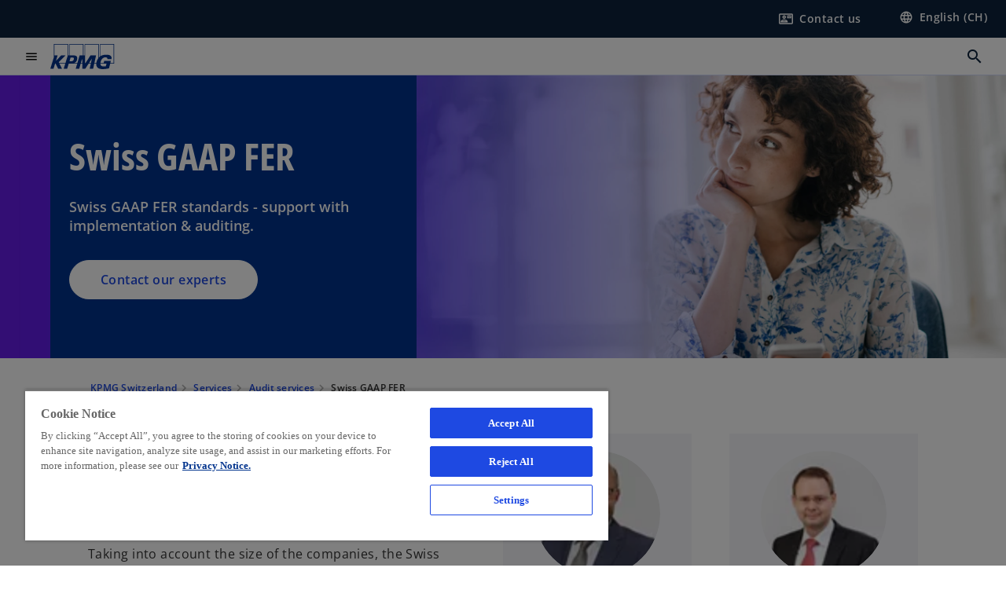

--- FILE ---
content_type: text/html;charset=utf-8
request_url: https://kpmg.com/ch/en/services/audit/swiss-gaap-fer.html
body_size: 26691
content:
<!DOCTYPE HTML>
<html lang="en-CH" dir="ltr">
<head>
	<meta http-equiv="content-type" content="text/html" charset="UTF-8"/>
	<meta http-equiv="content-encoding" content="text/html"/>
	<meta charset="utf-8" class="chrome"/>
	<meta http-equiv="X-UA-Compatible" content="IE=edge,chrome=1"/>
	<meta http-equiv="content-language" content="en-CH"/>

	<meta name="content-page-ref" content="XVlWve4EllTzuPZGxelp-Xp3LyPf9CgZejSgboCrzehmJD8vnPk7iUuzNRI2CnVql6GZU75mfIeulUTwD_Ctk9TE8dSqK-y_Wf6_zlyVkVw"/>
<script defer="defer" type="text/javascript" src="https://rum.hlx.page/.rum/@adobe/helix-rum-js@%5E2/dist/rum-standalone.js" data-routing="program=92310,environment=1046541,tier=publish"></script>
<link rel="preconnect" href="https://assets.kpmg.com" crossorigin=""/>

	<link rel="preload" as="font" type="font/woff2" href="/etc.clientlibs/kpmg/clientlibs/clientlib-site/resources/fonts/OpenSans/OpenSans-Regular.ttf" crossorigin/>
	<link rel="preload" as="font" type="font/woff2" href="/etc.clientlibs/kpmg/clientlibs/clientlib-site/resources/fonts/OpenSans/OpenSans-Regular.woff2" crossorigin/>
	<link rel="preload" as="font" type="font/woff2" href="/etc.clientlibs/kpmg/clientlibs/clientlib-site/resources/fonts/OpenSans/OpenSans-Medium.ttf" crossorigin/>
	<link rel="preload" as="font" type="font/woff2" href="/etc.clientlibs/kpmg/clientlibs/clientlib-site/resources/fonts/OpenSans/OpenSans-Medium.woff2" crossorigin/>
	<link rel="preload" as="font" type="font/woff2" href="/etc.clientlibs/kpmg/clientlibs/clientlib-site/resources/fonts/OpenSans/OpenSans-Medium.ttf" crossorigin/>
	<link rel="preload" as="font" type="font/woff2" href="/etc.clientlibs/kpmg/clientlibs/clientlib-site/resources/fonts/Material_Icons/MaterialIcons-Regular.woff2" crossorigin/>
	<link rel="preload" as="font" type="font/woff2" href="/etc.clientlibs/kpmg/clientlibs/clientlib-site/resources/fonts/Material_Icons/MaterialIcons-Regular.ttf" crossorigin/>
	<link rel="preload" as="font" type="font/woff2" href="/etc.clientlibs/kpmg/clientlibs/clientlib-site/resources/fonts/OpenSans_Condensed/OpenSans_Condensed-Regular.woff2" crossorigin/>
	<link rel="preload" as="font" type="font/woff2" href="/etc.clientlibs/kpmg/clientlibs/clientlib-site/resources/fonts/OpenSans_Condensed/OpenSans_Condensed-Regular.ttf" crossorigin/>

	<link rel="icon" type="image/png" sizes="32x32" href="/etc.clientlibs/kpmg/clientlibs/clientlib-site/resources/images/favicons/favicon-32x32.png"/>
	<link rel="icon" type="image/png" sizes="16x16" href="/etc.clientlibs/kpmg/clientlibs/clientlib-site/resources/images/favicons/favicon-16x16.png"/>

	<link rel="icon" type="image/x-icon" href="/etc.clientlibs/kpmg/clientlibs/clientlib-site/resources/images/favicons/favicon.ico"/>

	<link rel="icon" type="image/svg+xml" sizes="96x96" href="/etc.clientlibs/kpmg/clientlibs/clientlib-site/resources/images/favicons/favicon-96x96.svg"/>
	<link rel="icon" type="image/svg+xml" sizes="32x32" href="/etc.clientlibs/kpmg/clientlibs/clientlib-site/resources/images/favicons/favicon-32x32.svg"/>
	<link rel="icon" type="image/svg+xml" sizes="16x16" href="/etc.clientlibs/kpmg/clientlibs/clientlib-site/resources/images/favicons/favicon-16x16.svg"/>

     
	<link rel="apple-touch-icon" sizes="180x180" href="/etc.clientlibs/kpmg/clientlibs/clientlib-site/resources/images/favicons/apple-touch-icon-180x180.png"/>
	<link rel="apple-touch-icon" sizes="167x167" href="/etc.clientlibs/kpmg/clientlibs/clientlib-site/resources/images/favicons/apple-touch-icon-167x167.png"/>
	<link rel="apple-touch-icon" sizes="152x152" href="/etc.clientlibs/kpmg/clientlibs/clientlib-site/resources/images/favicons/apple-touch-icon-152x152.png"/>
	<link rel="apple-touch-icon" sizes="120x120" href="/etc.clientlibs/kpmg/clientlibs/clientlib-site/resources/images/favicons/apple-touch-icon-120x120.png"/>
	<link rel="apple-touch-icon" sizes="76x76" href="/etc.clientlibs/kpmg/clientlibs/clientlib-site/resources/images/favicons/apple-touch-icon-76x76.png"/>
	<link rel="apple-touch-icon" sizes="60x60" href="/etc.clientlibs/kpmg/clientlibs/clientlib-site/resources/images/favicons/apple-touch-icon-60x60.png"/>
	<link rel="apple-touch-icon" href="/etc.clientlibs/kpmg/clientlibs/clientlib-site/resources/images/favicons/apple-touch-icon.png"/>


	<link rel="icon" type="image/svg+xml" sizes="512x512" href="/etc.clientlibs/kpmg/clientlibs/clientlib-site/resources/images/favicons/android-chrome-512x512.svg"/>
	<link rel="icon" type="image/svg+xml" sizes="192x192" href="/etc.clientlibs/kpmg/clientlibs/clientlib-site/resources/images/favicons/android-chrome-192x192.svg"/>
	<link rel="icon" type="image/svg+xml" sizes="144x144" href="/etc.clientlibs/kpmg/clientlibs/clientlib-site/resources/images/favicons/android-chrome-144x144.svg"/>
	<link rel="icon" type="image/svg+xml" sizes="96x96" href="/etc.clientlibs/kpmg/clientlibs/clientlib-site/resources/images/favicons/android-chrome-96x96.svg"/>
	<link rel="icon" type="image/svg+xml" sizes="72x72" href="/etc.clientlibs/kpmg/clientlibs/clientlib-site/resources/images/favicons/android-chrome-72x72.svg"/>
	<link rel="icon" type="image/svg+xml" sizes="48x48" href="/etc.clientlibs/kpmg/clientlibs/clientlib-site/resources/images/favicons/android-chrome-48x48.svg"/>
	<link rel="icon" type="image/svg+xml" sizes="36x36" href="/etc.clientlibs/kpmg/clientlibs/clientlib-site/resources/images/favicons/android-chrome-36x36.svg"/>

	<meta property="og:type" content="website"/>
	<meta property="og:url" content="https://kpmg.com/ch/en/services/audit/swiss-gaap-fer.html"/>
	<meta property="og:title" content="Swiss GAAP FER"/>
	<meta property="og:description" content="Swiss GAAP FER standards govern financial accounting for financial and income position. We support in conversion and auditing."/>
	<meta property="og:site_name" content="KPMG"/>
	<meta property="og:image" content="/content/dam/kpmgsites/ch/images/kpmg-ch-audit-wirtschaftspruefung-sgf-woman-sitting-waiting.jpg"/>
	<meta property="og:locale" content="en_ch"/>
	
	
	<meta property="twitter:url" content="https://kpmg.com/ch/en/services/audit/swiss-gaap-fer.html"/>
	<meta property="twitter:title" content="Swiss GAAP FER"/>
	<meta property="twitter:description" content="Swiss GAAP FER standards govern financial accounting for financial and income position. We support in conversion and auditing."/>
	<meta property="twitter:creator" content="@KPMG"/>
	<meta property="twitter:card" content="summary_large_image"/>
	<meta property="twitter:image" content="/content/dam/kpmgsites/ch/images/kpmg-ch-audit-wirtschaftspruefung-sgf-woman-sitting-waiting.jpg"/>
		<script type="text/javascript">
			window.kpmgPath = window.location.pathname.toLowerCase();
            var preferredSite = '';
            function getCookie(cname) {
                var name = cname + "=";
                var cArray = document.cookie.split(';');
                for(var i = 0; i < cArray.length; i++) {
                    var c = cArray[i];
                    while (c.charAt(0) == ' ') {
                        c = c.substring(1);
                    }
                    if (c.indexOf(name) == 0) {
                        preferredSite = c.substring(name.length, c.length);
                        preferredSite = preferredSite.indexOf(".html") > -1 ? preferredSite : "";
                        return true;
                    }
                }
            }
            if(window.kpmgPath === "/xx/en.html" && document.referrer === "" ) {
                getCookie("g_redirect");
                if( preferredSite.length > 0 && preferredSite !== "/xx/en.html") {
                    var geoUserSite = encodeURI(preferredSite)
                    console.log("datageo:",geoUserSite);
                    window.location = geoUserSite;
                }
            }</script>
	
    
    <script type="application/ld+json">
		{
  "@context" : "https://schema.org/",
  "@graph" : [ {
    "@type" : "Corporation",
    "@id" : "https://kpmg.com/ch#corporation",
    "url" : "https://kpmg.com/ch/en#home",
    "name" : "KPMG Switzerland",
    "description" : "Excellence in multidisciplinary services for your business challenges. We help you to tackle complex challenges and achieve your goals.",
    "image" : "/content/dam/kpmgsites/ch/images/kpmg-abstract-dynamic-shapes-design-1.jpg",
    "logo" : {
      "@type" : "ImageObject",
      "url" : "https://assets.kpmg.com/is/image/kpmg/kpmg-logo-1",
      "width" : "77",
      "height" : "30"
    },
    "address" : { }
  }, {
    "@type" : "WebSite",
    "@id" : "https://kpmg.com/ch#website",
    "url" : "https://kpmg.com/ch/en#home",
    "name" : "KPMG Switzerland",
    "inLanguage" : "en_ch"
  }, {
    "@type" : "Corporation",
    "@id" : "https://kpmg.com/ch#organization",
    "name" : "KPMG Switzerland",
    "logo" : {
      "@type" : "ImageObject",
      "url" : "https://assets.kpmg.com/is/image/kpmg/kpmg-logo-1",
      "width" : "77",
      "height" : "30"
    },
    "parentOrganization" : {
      "@id" : "https://kpmg.com/ch#corporation"
    }
  }, {
    "@context" : "https://schema.org",
    "@type" : "Service",
    "name" : "Swiss GAAP FER",
    "description" : "Swiss GAAP FER regulates key accounting issues related to the financial position and results of operations. We support with implementation & auditing.",
    "provider" : {
      "@type" : "Corporation",
      "name" : "KPMG",
      "url" : "https://kpmg.com/ch/en#home",
      "logo" : "https://assets.kpmg.com/is/image/kpmg/kpmg-logo-1"
    },
    "url" : "https://kpmg.com/ch/en/services/audit/swiss-gaap-fer.html",
    "areaServed" : {
      "@type" : "Country",
      "name" : "ch"
    },
    "category" : "Management Consulting",
    "hasOfferCatalog" : {
      "@type" : "OfferCatalog",
      "name" : "Service Offerings",
      "itemListElement" : [ ]
    }
  } ]
}
	</script>
	
	
    <meta charset="UTF-8"/>
    <title>Swiss GAAP FER</title>
    
    <meta name="description" content="Swiss GAAP FER regulates key accounting issues related to the financial position and results of operations. We support with implementation &amp; auditing."/>
    <meta name="template" content="page-services-l2"/>
    <meta name="viewport" content="width=device-width, initial-scale=1"/>
    

    
    
<link rel="canonical" href="https://kpmg.com/ch/en/services/audit/swiss-gaap-fer.html"/>

    




    
    

    

	
  



		
       <script type="text/javascript" src="//assets.adobedtm.com/9ff0694f1438/dd433ce7efb6/launch-5b72ccf8a16a.min.js" async></script>

    
    <script src="/etc.clientlibs/kpmg/clientlibs/clientlib-dependencies.lc-d41d8cd98f00b204e9800998ecf8427e-lc.min.js"></script>


    
        
    <link rel="stylesheet" href="/etc.clientlibs/kpmg/clientlibs/clientlib-base.lc-bee0a8382ad36e345dda31b92379d226-lc.min.css" type="text/css">
<link rel="stylesheet" href="/etc.clientlibs/kpmg/clientlibs/clientlib-dependencies.lc-d41d8cd98f00b204e9800998ecf8427e-lc.min.css" type="text/css">
<link rel="stylesheet" href="/etc.clientlibs/kpmg/clientlibs/clientlib-site.lc-501a1011940465548bfcaf2f17e6ef7e-lc.min.css" type="text/css">


    
    
    
    
    
    
    
    <script async src="/etc.clientlibs/core/wcm/components/commons/datalayer/v1/clientlibs/core.wcm.components.commons.datalayer.v1.lc-70264651675213ed7f7cc5a02a00f621-lc.min.js"></script>



    
    

	
	  		
		<!-- One Trust Enabled Start (One Trust Script)-->
		

		<!-- One Trust Enabled End (One Trust Script)-->
		<!-- One Trust Disabled Start (One Trust Script)-->
		
			<script type="text/javascript">
				var oneTrustEnabled = false;
			</script>
		
		<!-- One Trust Disabled End (One Trust Script)-->
		
	    <!-- Common Header Scripts -->
		
				
<!-- Google Tag Manager KPMG Switzerland -->
<script>(function(w,d,s,l,i){w[l]=w[l]||[];w[l].push({'gtm.start':
new Date().getTime(),event:'gtm.js'});var f=d.getElementsByTagName(s)[0],
j=d.createElement(s),dl=l!='dataLayer'?'&l='+l:'';j.async=true;j.src=
'https://www.googletagmanager.com/gtm.js?id='+i+dl;f.parentNode.insertBefore(j,f);
})(window,document,'script','dataLayer','GTM-MMZ48B');</script>
<!-- End of Google Tag Manager -->

		
				<!-- Schema.org data KPMG Switzerland -->
<script type="application/ld+json">
{
  "@context": "https://schema.org/",
  "@graph": [
    {
      "@type": "Corporation",
      "@id": "https://kpmg.com/ch/#corporation",
      "url": "https://kpmg.com/ch/en.html",
      "name": "KPMG Switzerland",
      "alternateName": "KPMG Schweiz",
      "description": "KPMG Switzerland is a professional services provider offering auditing, legal advice, tax advice, management consulting and financial services.",
      "image": "https://kpmg.com/content/dam/kpmgsites/ch/images/kpmg-switzerland-office-location-zurich.jpg",
      "logo": {
        "@type": "ImageObject",
        "url": "https://kpmg.com/content/dam/kpmgsites/ch/kpmg-switzerland-logo.svg",
        "width": "77",
        "height": "30"
      },
      "sameAs": [
        "https://www.linkedin.com/company/kpmg-switzerland/",
        "https://x.com/KPMG_CH",
        "https://www.youtube.com/user/kpmgswitzerland",
        "https://www.instagram.com/kpmgswitzerland",
        "https://www.facebook.com/KPMGSwitzerland/",
        "https://www.tiktok.com/@kpmgswitzerland",
        "https://de.wikipedia.org/wiki/KPMG_Schweiz",
        "https://www.wikidata.org/wiki/Q1718923",
        "https://www.google.com/search?kgmid=/m/0fpd2ms",
        "https://www.google.com/search?kgmid=/g/11fy1zrmt7"
      ],
      "address": {
        "@type": "PostalAddress",
        "addressLocality": "Zurich",
        "postalCode": "8036",
        "streetAddress": "Badenerstrasse 172",
        "addressCountry": "CH"
      },
      "publishingPrinciples": "https://kpmg.com/ch/en/misc/privacy.html",
      "parentOrganization": {
        "@type": "Corporation",
	"@id" : "https://kpmg.com/xx#corporation",
        "name": "KPMG International",
        "url": "https://kpmg.com/",
	"alternateName": "Global KPMG Network"
      }
    },
    {
      "@type": "WebSite",
      "@id": "https://kpmg.com/ch/#website",
      "url": "https://kpmg.com/ch/en.html",
      "name": "KPMG Switzerland",
      "inLanguage": "en-CH",
      "potentialAction": {
        "@type": "SearchAction",
        "target": "https://kpmg.com/ch/en/misc/search-results.html?q={search_term_string}",
        "query-input": "required name=search_term_string"
      }
    },
    {
      "@type": "ContactPoint",
      "@id": "https://kpmg.com/ch/en/about/offices.html",
      "telephone": "+41 58 249 31 31",
      "contactType": "sales",
      "areaServed": "Switzerland",
      "availableLanguage": ["English", "German", "French", "Italian"]
    }
  ]
}
</script>
<!-- End of generic Schema.org data -->

		
		<!-- Page Header Scripts -->
		
	
</head>
<body class="page basicpage" id="page-cb363acf03" data-cmp-link-accessibility-enabled data-cmp-link-accessibility-text="opens in a new tab" data-cmp-data-layer-enabled data-country-name="Switzerland">

	  
    

	  
    


	<script>
		window.adobeDataLayer = window.adobeDataLayer || [];
		const [page,{id:pageId}] = JSON.parse("[{\x22page\u002Dcb363acf03\x22:{\x22xdm:language\x22:\x22en\u002DCH\x22,\x22publisher\x22:\x22ch\u002Den\u002Daudit\x22,\x22country\x22:\x22ch\x22,\x22dc:description\x22:\x22Swiss GAAP FER regulates key accounting issues related to the financial position and results of operations. We support with implementation \x26 auditing.\x22,\x22repo:path\x22:\x22\/content\/kpmgpublic\/ch\/en\/services\/audit\/swiss\u002Dgaap\u002Dfer.html\x22,\x22dc:title\x22:\x22Swiss GAAP FER\x22,\x22xdm:tags\x22:[],\x22expiryDate\x22:\x2212\/30\/2099\x22,\x22repo:modifyDate\x22:\x222026\u002D01\u002D05T10:53:33Z\x22,\x22xdm:template\x22:\x22\/conf\/kpmg\/settings\/wcm\/templates\/page\u002Dservices\u002Dl2\x22,\x22pageName\x22:\x22ch:en:services:audit:swiss\u002Dgaap\u002Dfer\x22,\x22issueDate\x22:\x22\x22,\x22effectiveDate\x22:\x22\x22,\x22primaryCategory\x22:\x22services\x22,\x22subCategory1\x22:\x22audit\x22,\x22subCategory2\x22:\x22swiss\u002Dgaap\u002Dfer\x22,\x22subCategory3\x22:\x22\x22,\x22@type\x22:\x22core\/wcm\/components\/page\/v3\/page\x22}},{\"id\":\"page\u002Dcb363acf03\"}]");
		if(localStorage.getItem("userlogout")){
			localStorage.removeItem("userlogout");
			page[pageId]["dc:title"] = "logout successful"
		 	page[pageId]["loginStatus"] = "logged-out"
		}
		adobeDataLayer.push({
			page,
			event:'cmp:show',
			eventInfo: {
				path: 'page.page\u002Dcb363acf03'
			}
		});
	</script>


	




	
<div class="root container responsivegrid">

    
    
    
    <div id="container-0f2c08404f" class="cmp-container">
        
        <header class="experiencefragment">
<div id="experiencefragment-2a1b77812e" class="cmp-experiencefragment cmp-experiencefragment--header">


    
    
    
    <div id="container-5e68ad1e66" class="cmp-container">
        
        <div class="header">
  <div class="cmp-header" data-cmp-header>
    
    
    
    
    
  
  
  

  <div class="cmp-menu-item-bar" role="header" id="kpmg-accessibility-header" data-cmp-menu-item-bar-mobile="false">
    <div class="cmp-menu-item-bar--container">
      <div class="cmp-menu-item-bar--inner rfp">
        
        
          <div class="cmp-menu-item">
  <a id="menu-item-2944aae700" class="cmp-menu-item__inner" aria-label="Form to contact us" data-cmp-clickable data-cmp-data-layer="{&#34;menu-item-2944aae700&#34;:{&#34;@type&#34;:&#34;kpmg/components/navigation/header/menu-item&#34;,&#34;repo:modifyDate&#34;:&#34;2026-01-29T10:22:23Z&#34;,&#34;dc:title&#34;:&#34;Contact us&#34;,&#34;xdm:linkURL&#34;:&#34;/ch/en/misc/generic-contact-nav-page.html&#34;}}" href="/ch/en/misc/generic-contact-nav-page.html">
    
    <span class="cmp-menu-item__icon cmp-menu-item__icon--contact_mail" aria-hidden="true">contact_mail</span>

    <div class="cmp-menu-item__label">
      Contact us
    </div>
  </a>
</div>

        
        
          <div class="cmp-lang-selector">
  <button type="button" id="lang-selector-0b5d8f6cd7" class="cmp-lang-selector__toggle-btn cmp-menu-item__inner" aria-label="Language selector" data-cmp-clickable data-cmp-data-layer="{&#34;lang-selector-334359b90e&#34;:{&#34;parentId&#34;:&#34;lang-selector&#34;,&#34;@type&#34;:&#34;kpmg/components/navigation/header/lang-selector&#34;,&#34;dc:title&#34;:&#34;English (CH)&#34;,&#34;xdm:linkURL&#34;:&#34;#&#34;}}" aria-haspopup="dialog">
    
    <span class="cmp-lang-selector__icon cmp-lang-selector__icon--language" aria-hidden="true">language</span>

    <div class="cmp-lang-selector__label">
      English (CH)
    </div>
    <span class="material-icons-outlined cmp-lang-selector__chevron-icon" aria-hidden="true">
      expand_more
    </span>
  </button>
</div>

        
      </div>
    </div>
  </div>

    
  <div data-cmp-langselector="side-navbar" class="language-selector__side-navbar">
    <div class="language-selector__mobile-close">
      <button data-cmp-langselector="close-btn" data-cmp-clickable="true" class="language-selector__mobile-close--btn">
        <span class="material-icons-outlined">close</span>
      </button>
    </div>
    <div class="language-selector__container">
      <ul class="country-list country-list--short" data-cmp-langselector="language-selector"></ul>
      <div class="cmp-form-text">
        <label for="filter-search-input">Search</label>
        <input class="cmp-form-text__text" data-cmp-hook-form-text="input" type="text" id="filter-search-input" placeholder="Enter Keywords ..." name="filter-search-input" aria-describedby="enter keywords" data-cmp-langselector="filter-search-input"/>
        <button class="material-icons-outlined input-cancel" data-cmp-langselector="filter-cancel">
          cancel
        </button>
      </div>
      <div class="filter-message" aria-live="polite" aria-atomic="true" data-cmp-langselector="filter-message" data-message="Data not found"></div>
      <div class="contry-list-container">
        <div class="sr-only country-list--count" aria-live="polite" aria-atomic="true" data-message="Results found"></div>
        <ul class="country-list country-list--all" data-cmp-langselector="list-of-all-countries"></ul>
      </div>
    </div>
  </div>



    
      
      <div id="kpmg-accessibility-nav" role="navigation" class="cmp-header__main-nav-bar" data-cmp-header-main-nav-bar>
        <div class="cmp-header__main-nav-bar--container">
          <div class="cmp-header__main-nav-bar--inner">
            <div class="cmp-header__main-nav-bar--column">
              
              <div class="cmp-mobile-toggle">
  <button data-cmp-mobile-toggle type="button" id="mobile-toggle-29b25d32ff" class="cmp-mobile-toggle__inner" aria-label="main menu" data-cmp-clickable data-cmp-data-layer="{&#34;mobile-toggle-29b25d32ff&#34;:{&#34;@type&#34;:&#34;kpmg/components/navigation/header/mobile-toggle&#34;}}" aria-expanded="false" aria-controls="mobile-menu">
    <span class="cmp-mobile-toggle__icon" aria-hidden="true">menu</span>
  </button>
</div>

              
              
                <div class="cmp-logo" id="logo-c07a205a3a" data-cmp-is="image" data-cmp-src="/content/experience-fragments/kpmgpublic/ch/en/site/header/master/_jcr_content/root/header/logo.coreimg{.width}.svg/1718086221212/kpmg-switzerland-logo.svg" data-asset-id="5d0c59a0-31fb-4636-a1ca-240a3654b586" data-cmp-filereference="/content/dam/kpmgsites/ch/kpmg-switzerland-logo.svg" data-cmp-data-layer="{&#34;logo-c07a205a3a&#34;:{&#34;@type&#34;:&#34;kpmg/components/navigation/header/logo&#34;,&#34;repo:modifyDate&#34;:&#34;2024-06-11T06:10:21Z&#34;,&#34;xdm:linkURL&#34;:&#34;/ch/en.html&#34;,&#34;image&#34;:{&#34;repo:id&#34;:&#34;5d0c59a0-31fb-4636-a1ca-240a3654b586&#34;,&#34;repo:modifyDate&#34;:&#34;2024-06-04T07:35:53Z&#34;,&#34;@type&#34;:&#34;image/svg+xml&#34;,&#34;repo:path&#34;:&#34;/content/dam/kpmgsites/ch/kpmg-switzerland-logo.svg&#34;}}}" data-cmp-hook-image="imageV3" itemscope itemtype="http://schema.org/ImageObject">
     <div class="cmp-logo__inner">
          <a class="cmp-logo__link" data-cmp-clickable href="/ch/en.html">
               <img src="/content/experience-fragments/kpmgpublic/ch/en/site/header/master/_jcr_content/root/header/logo.coreimg.svg/1718086221212/kpmg-switzerland-logo.svg" loading="lazy" class="cmp-logo__image" itemprop="contentUrl" width="100" height="100" alt="KPMG Switzerland homepage"/>
          </a>
     </div>
    
    
    <script type="application/ld+json">
          {
  "@context" : "https://schema.org",
  "@type" : "ImageObject",
  "url" : "https://kpmg.com/content/experience-fragments/kpmgpublic/ch/en/site/header/master/_jcr_content/root/header/logo.coreimg.svg/1718086221212/kpmg-switzerland-logo.svg.html",
  "creator" : {
    "@type" : "Corporation",
    "name" : "KPMG International Limited"
  },
  "contentUrl" : "https://kpmg.com/content/experience-fragments/kpmgpublic/ch/en/site/header/master/_jcr_content/root/header/logo.coreimg.svg/1718086221212/kpmg-switzerland-logo.svg.html",
  "copyrightNotice" : "KPMG International Limited",
  "potentialAction" : {
    "@type" : "ViewAction",
    "url" : "https://kpmg.com/content/experience-fragments/kpmgpublic/ch/en/site/header/master/_jcr_content/root/header/logo.coreimg.svg/1718086221212/kpmg-switzerland-logo.svg.html",
    "target" : {
      "@type" : "EntryPoint",
      "urlTemplate" : "https://kpmg.com/content/experience-fragments/kpmgpublic/ch/en/site/header/master/_jcr_content/root/header/logo.coreimg.svg/1718086221212/kpmg-switzerland-logo.svg.html"
    }
  }
}
     </script>
</div>

    

              
            </div>

            <div class="cmp-header__main-nav-bar--column" data-cmp-header-main-nav>
              
                
  
  <nav class="cmp-main-nav" data-cmp-main-nav>
    
    <div class="cmp-main-nav__mobile-header" data-cmp-main-nav-mobile-header>
      <div class="cmp-main-nav__mobile-header-container">
        <button class="cmp-main-nav__mobile-header-close" data-cmp-main-nav-mobile-header-close aria-label="Close">
          <span class="material-icons-outlined">close</span>
        </button>
      </div>
    </div>

    
    <ul class="cmp-main-nav__main-menu" data-cmp-main-nav-main-menu>
      
        <li class="cmp-main-nav__main-menu--list-item" data-cmp-main-nav-list-item>
          
          
  
  

  
  
    
    
  <div class="cmp-menu-link cmp-menu-link--level-one ">
    
    

    
    
    
    <button class="cmp-menu-link__inner" data-cmp-data-layer="{&#34;main-nav-link-4273511d48&#34;:{&#34;parentId&#34;:&#34;main-nav-1357d005fc&#34;,&#34;dc:title&#34;:&#34;Insights&#34;,&#34;xdm:linkURL&#34;:&#34;/ch/en/insights.html&#34;,&#34;@type&#34;:&#34;kpmg/components/navigation/header/main-nav&#34;}}" data-cmp-clickable data-cmp-menu-link="levelOne" aria-expanded="false" aria-haspopup="true">
      
        
          <div class="cmp-menu-link__inner--label">
            Insights
          </div>
        
        
        
        
      
      
      <span aria-hidden="true" class="cmp-menu-link__inner--icon"></span>
    </button>
  </div>


    
    <nav class="cmp-sub-menu" data-cmp-sub-menu>
      <div class="cmp-sub-menu__container">
        
        <button class="cmp-sub-menu__back-button" data-cmp-sub-menu-back>
          <span aria-hidden="true" class="cmp-sub-menu__back-button-icon"></span>
          <div class="cmp-sub-menu__back-button-label">Back</div>
        </button>

        
        
          
          
  
  
  
  

  <section class="cmp-sub-menu__section  cmp-sub-menu__section--level-two">
    

    

    <nav class="cmp-sub-menu__section-nav">
      
      
      
      

      <ul>
        <li>
          
  <div class="cmp-menu-link cmp-menu-link--section-nav cmp-menu-link--level-two">
    
    

    
    
    
    <a class="cmp-menu-link__inner" data-cmp-data-layer="{&#34;main-nav-link-8d46ede8ff&#34;:{&#34;parentId&#34;:&#34;main-nav-1357d005fc&#34;,&#34;dc:title&#34;:&#34;All Insights&#34;,&#34;xdm:linkURL&#34;:&#34;/ch/en/insights.html&#34;,&#34;@type&#34;:&#34;kpmg/components/navigation/header/main-nav&#34;}}" data-cmp-clickable data-cmp-menu-link="sectionNav" href="/ch/en/insights.html">
      
        
        
        
        
          <div class="cmp-menu-link__inner--label">
            All Insights
          </div>
        
      
      
      
    </a>
  </div>

        </li>
      
        <li>
          
  <div class="cmp-menu-link cmp-menu-link--section-nav cmp-menu-link--level-two">
    
    

    
    
    
    <a class="cmp-menu-link__inner" data-cmp-data-layer="{&#34;main-nav-link-a6ef762870&#34;:{&#34;parentId&#34;:&#34;main-nav-1357d005fc&#34;,&#34;dc:title&#34;:&#34;Artificial Intelligence&#34;,&#34;xdm:linkURL&#34;:&#34;/ch/en/insights/artificial-intelligence.html&#34;,&#34;@type&#34;:&#34;kpmg/components/navigation/header/main-nav&#34;}}" data-cmp-clickable data-cmp-menu-link="sectionNav" href="/ch/en/insights/artificial-intelligence.html">
      
        
        
        
        
          <div class="cmp-menu-link__inner--label">
            Artificial Intelligence
          </div>
        
      
      
      
    </a>
  </div>

        </li>
      
        <li>
          
  <div class="cmp-menu-link cmp-menu-link--section-nav cmp-menu-link--level-two">
    
    

    
    
    
    <a class="cmp-menu-link__inner" data-cmp-data-layer="{&#34;main-nav-link-3aa29239ae&#34;:{&#34;parentId&#34;:&#34;main-nav-1357d005fc&#34;,&#34;dc:title&#34;:&#34;Business Reporting&#34;,&#34;xdm:linkURL&#34;:&#34;/ch/en/insights/reporting.html&#34;,&#34;@type&#34;:&#34;kpmg/components/navigation/header/main-nav&#34;}}" data-cmp-clickable data-cmp-menu-link="sectionNav" href="/ch/en/insights/reporting.html">
      
        
        
        
        
          <div class="cmp-menu-link__inner--label">
            Business Reporting
          </div>
        
      
      
      
    </a>
  </div>

        </li>
      
        <li>
          
  <div class="cmp-menu-link cmp-menu-link--section-nav cmp-menu-link--level-two">
    
    

    
    
    
    <a class="cmp-menu-link__inner" data-cmp-data-layer="{&#34;main-nav-link-3b2640035e&#34;:{&#34;parentId&#34;:&#34;main-nav-1357d005fc&#34;,&#34;dc:title&#34;:&#34;Business Transformation&#34;,&#34;xdm:linkURL&#34;:&#34;/ch/en/insights/transformation.html&#34;,&#34;@type&#34;:&#34;kpmg/components/navigation/header/main-nav&#34;}}" data-cmp-clickable data-cmp-menu-link="sectionNav" href="/ch/en/insights/transformation.html">
      
        
        
        
        
          <div class="cmp-menu-link__inner--label">
            Business Transformation
          </div>
        
      
      
      
    </a>
  </div>

        </li>
      
        <li>
          
  <div class="cmp-menu-link cmp-menu-link--section-nav cmp-menu-link--level-two">
    
    

    
    
    
    <a class="cmp-menu-link__inner" data-cmp-data-layer="{&#34;main-nav-link-8474370d42&#34;:{&#34;parentId&#34;:&#34;main-nav-1357d005fc&#34;,&#34;dc:title&#34;:&#34;Cybersecurity &amp; Risk&#34;,&#34;xdm:linkURL&#34;:&#34;/ch/en/insights/cybersecurity-risk.html&#34;,&#34;@type&#34;:&#34;kpmg/components/navigation/header/main-nav&#34;}}" data-cmp-clickable data-cmp-menu-link="sectionNav" href="/ch/en/insights/cybersecurity-risk.html">
      
        
        
        
        
          <div class="cmp-menu-link__inner--label">
            Cybersecurity &amp; Risk
          </div>
        
      
      
      
    </a>
  </div>

        </li>
      
        <li>
          
  <div class="cmp-menu-link cmp-menu-link--section-nav cmp-menu-link--level-two">
    
    

    
    
    
    <a class="cmp-menu-link__inner" data-cmp-data-layer="{&#34;main-nav-link-19bbbe8aa6&#34;:{&#34;parentId&#34;:&#34;main-nav-1357d005fc&#34;,&#34;dc:title&#34;:&#34;Data &amp; Analytics&#34;,&#34;xdm:linkURL&#34;:&#34;/ch/en/insights/data-analytics.html&#34;,&#34;@type&#34;:&#34;kpmg/components/navigation/header/main-nav&#34;}}" data-cmp-clickable data-cmp-menu-link="sectionNav" href="/ch/en/insights/data-analytics.html">
      
        
        
        
        
          <div class="cmp-menu-link__inner--label">
            Data &amp; Analytics
          </div>
        
      
      
      
    </a>
  </div>

        </li>
      
        <li>
          
  <div class="cmp-menu-link cmp-menu-link--section-nav cmp-menu-link--level-two">
    
    

    
    
    
    <a class="cmp-menu-link__inner" data-cmp-data-layer="{&#34;main-nav-link-a1a279365f&#34;:{&#34;parentId&#34;:&#34;main-nav-1357d005fc&#34;,&#34;dc:title&#34;:&#34;Deals&#34;,&#34;xdm:linkURL&#34;:&#34;/ch/en/insights/deals.html&#34;,&#34;@type&#34;:&#34;kpmg/components/navigation/header/main-nav&#34;}}" data-cmp-clickable data-cmp-menu-link="sectionNav" href="/ch/en/insights/deals.html">
      
        
        
        
        
          <div class="cmp-menu-link__inner--label">
            Deals
          </div>
        
      
      
      
    </a>
  </div>

        </li>
      
        <li>
          
  <div class="cmp-menu-link cmp-menu-link--section-nav cmp-menu-link--level-two">
    
    

    
    
    
    <a class="cmp-menu-link__inner" data-cmp-data-layer="{&#34;main-nav-link-ef4ec752c0&#34;:{&#34;parentId&#34;:&#34;main-nav-1357d005fc&#34;,&#34;dc:title&#34;:&#34;ESG &amp; Sustainability&#34;,&#34;xdm:linkURL&#34;:&#34;/ch/en/insights/esg-sustainability.html&#34;,&#34;@type&#34;:&#34;kpmg/components/navigation/header/main-nav&#34;}}" data-cmp-clickable data-cmp-menu-link="sectionNav" href="/ch/en/insights/esg-sustainability.html">
      
        
        
        
        
          <div class="cmp-menu-link__inner--label">
            ESG &amp; Sustainability
          </div>
        
      
      
      
    </a>
  </div>

        </li>
      
        <li>
          
  <div class="cmp-menu-link cmp-menu-link--section-nav cmp-menu-link--level-two">
    
    

    
    
    
    <a class="cmp-menu-link__inner" data-cmp-data-layer="{&#34;main-nav-link-ecaaf6ceac&#34;:{&#34;parentId&#34;:&#34;main-nav-1357d005fc&#34;,&#34;dc:title&#34;:&#34;Executives &amp; Board members&#34;,&#34;xdm:linkURL&#34;:&#34;/ch/en/insights/executives-board-members.html&#34;,&#34;@type&#34;:&#34;kpmg/components/navigation/header/main-nav&#34;}}" data-cmp-clickable data-cmp-menu-link="sectionNav" href="/ch/en/insights/executives-board-members.html">
      
        
        
        
        
          <div class="cmp-menu-link__inner--label">
            Executives &amp; Board members
          </div>
        
      
      
      
    </a>
  </div>

        </li>
      
        <li>
          
  <div class="cmp-menu-link cmp-menu-link--section-nav cmp-menu-link--level-two">
    
    

    
    
    
    <a class="cmp-menu-link__inner" data-cmp-data-layer="{&#34;main-nav-link-f1c5004521&#34;:{&#34;parentId&#34;:&#34;main-nav-1357d005fc&#34;,&#34;dc:title&#34;:&#34;Law&#34;,&#34;xdm:linkURL&#34;:&#34;/ch/en/insights/law.html&#34;,&#34;@type&#34;:&#34;kpmg/components/navigation/header/main-nav&#34;}}" data-cmp-clickable data-cmp-menu-link="sectionNav" href="/ch/en/insights/law.html">
      
        
        
        
        
          <div class="cmp-menu-link__inner--label">
            Law
          </div>
        
      
      
      
    </a>
  </div>

        </li>
      
        <li>
          
  <div class="cmp-menu-link cmp-menu-link--section-nav cmp-menu-link--level-two">
    
    

    
    
    
    <a class="cmp-menu-link__inner" data-cmp-data-layer="{&#34;main-nav-link-edf53cb8ea&#34;:{&#34;parentId&#34;:&#34;main-nav-1357d005fc&#34;,&#34;dc:title&#34;:&#34;Taxes&#34;,&#34;xdm:linkURL&#34;:&#34;/ch/en/insights/taxes.html&#34;,&#34;@type&#34;:&#34;kpmg/components/navigation/header/main-nav&#34;}}" data-cmp-clickable data-cmp-menu-link="sectionNav" href="/ch/en/insights/taxes.html">
      
        
        
        
        
          <div class="cmp-menu-link__inner--label">
            Taxes
          </div>
        
      
      
      
    </a>
  </div>

        </li>
      
        <li>
          
  <div class="cmp-menu-link cmp-menu-link--section-nav cmp-menu-link--level-two">
    
    

    
    
    
    <a class="cmp-menu-link__inner" data-cmp-data-layer="{&#34;main-nav-link-e1a0024d69&#34;:{&#34;parentId&#34;:&#34;main-nav-1357d005fc&#34;,&#34;dc:title&#34;:&#34;Technology&#34;,&#34;xdm:linkURL&#34;:&#34;/ch/en/insights/technology.html&#34;,&#34;@type&#34;:&#34;kpmg/components/navigation/header/main-nav&#34;}}" data-cmp-clickable data-cmp-menu-link="sectionNav" href="/ch/en/insights/technology.html">
      
        
        
        
        
          <div class="cmp-menu-link__inner--label">
            Technology
          </div>
        
      
      
      
    </a>
  </div>

        </li>
      </ul>
    </nav>
  </section>

        

        
        
      </div>
    </nav>
  

        </li>
      
        <li class="cmp-main-nav__main-menu--list-item" data-cmp-main-nav-list-item>
          
          
  
  

  
  
    
    
  <div class="cmp-menu-link cmp-menu-link--level-one ">
    
    

    
    
    
    <button class="cmp-menu-link__inner" data-cmp-data-layer="{&#34;main-nav-link-4060b34f6b&#34;:{&#34;parentId&#34;:&#34;main-nav-1357d005fc&#34;,&#34;dc:title&#34;:&#34;Industries&#34;,&#34;xdm:linkURL&#34;:&#34;/ch.html&#34;,&#34;@type&#34;:&#34;kpmg/components/navigation/header/main-nav&#34;}}" data-cmp-clickable data-cmp-menu-link="levelOne" aria-expanded="false" aria-haspopup="true">
      
        
        
          <div class="cmp-menu-link__inner--label">
            Industries
          </div>
        
        
        
      
      
      <span aria-hidden="true" class="cmp-menu-link__inner--icon"></span>
    </button>
  </div>


    
    <nav class="cmp-sub-menu" data-cmp-sub-menu>
      <div class="cmp-sub-menu__container">
        
        <button class="cmp-sub-menu__back-button" data-cmp-sub-menu-back>
          <span aria-hidden="true" class="cmp-sub-menu__back-button-icon"></span>
          <div class="cmp-sub-menu__back-button-label">Back</div>
        </button>

        
        
          
          
  
  
  
  

  <section class="cmp-sub-menu__section  cmp-sub-menu__section--level-two">
    

    

    <nav class="cmp-sub-menu__section-nav">
      
      
      
      

      <ul>
        <li>
          
  <div class="cmp-menu-link cmp-menu-link--section-nav cmp-menu-link--level-two">
    
    

    
    
    
    <a class="cmp-menu-link__inner" data-cmp-data-layer="{&#34;main-nav-link-49d70b2374&#34;:{&#34;parentId&#34;:&#34;main-nav-1357d005fc&#34;,&#34;dc:title&#34;:&#34;All Industries&#34;,&#34;xdm:linkURL&#34;:&#34;/ch/en/industries.html&#34;,&#34;@type&#34;:&#34;kpmg/components/navigation/header/main-nav&#34;}}" data-cmp-clickable data-cmp-menu-link="sectionNav" href="/ch/en/industries.html">
      
        
        
        
        
          <div class="cmp-menu-link__inner--label">
            All Industries
          </div>
        
      
      
      
    </a>
  </div>

        </li>
      
        <li>
          
  <div class="cmp-menu-link cmp-menu-link--section-nav cmp-menu-link--level-two">
    
    

    
    
    
    <a class="cmp-menu-link__inner" data-cmp-data-layer="{&#34;main-nav-link-48c6c9f77d&#34;:{&#34;parentId&#34;:&#34;main-nav-1357d005fc&#34;,&#34;dc:title&#34;:&#34;Asset Management&#34;,&#34;xdm:linkURL&#34;:&#34;/ch/en/industries/asset-management.html&#34;,&#34;@type&#34;:&#34;kpmg/components/navigation/header/main-nav&#34;}}" data-cmp-clickable data-cmp-menu-link="sectionNav" href="/ch/en/industries/asset-management.html">
      
        
        
        
        
          <div class="cmp-menu-link__inner--label">
            Asset Management
          </div>
        
      
      
      
    </a>
  </div>

        </li>
      
        <li>
          
  <div class="cmp-menu-link cmp-menu-link--section-nav cmp-menu-link--level-two">
    
    

    
    
    
    <a class="cmp-menu-link__inner" data-cmp-data-layer="{&#34;main-nav-link-a52d77b396&#34;:{&#34;parentId&#34;:&#34;main-nav-1357d005fc&#34;,&#34;dc:title&#34;:&#34;Automotive&#34;,&#34;xdm:linkURL&#34;:&#34;/ch/en/industries/automotive.html&#34;,&#34;@type&#34;:&#34;kpmg/components/navigation/header/main-nav&#34;}}" data-cmp-clickable data-cmp-menu-link="sectionNav" href="/ch/en/industries/automotive.html">
      
        
        
        
        
          <div class="cmp-menu-link__inner--label">
            Automotive
          </div>
        
      
      
      
    </a>
  </div>

        </li>
      
        <li>
          
  <div class="cmp-menu-link cmp-menu-link--section-nav cmp-menu-link--level-two">
    
    

    
    
    
    <a class="cmp-menu-link__inner" data-cmp-data-layer="{&#34;main-nav-link-87a630c46c&#34;:{&#34;parentId&#34;:&#34;main-nav-1357d005fc&#34;,&#34;dc:title&#34;:&#34;Banking&#34;,&#34;xdm:linkURL&#34;:&#34;/ch/en/industries/banking.html&#34;,&#34;@type&#34;:&#34;kpmg/components/navigation/header/main-nav&#34;}}" data-cmp-clickable data-cmp-menu-link="sectionNav" href="/ch/en/industries/banking.html">
      
        
        
        
        
          <div class="cmp-menu-link__inner--label">
            Banking
          </div>
        
      
      
      
    </a>
  </div>

        </li>
      
        <li>
          
  <div class="cmp-menu-link cmp-menu-link--section-nav cmp-menu-link--level-two">
    
    

    
    
    
    <a class="cmp-menu-link__inner" data-cmp-data-layer="{&#34;main-nav-link-f6963a0ce8&#34;:{&#34;parentId&#34;:&#34;main-nav-1357d005fc&#34;,&#34;dc:title&#34;:&#34;Commodities&#34;,&#34;xdm:linkURL&#34;:&#34;/ch/en/industries/commodities.html&#34;,&#34;@type&#34;:&#34;kpmg/components/navigation/header/main-nav&#34;}}" data-cmp-clickable data-cmp-menu-link="sectionNav" href="/ch/en/industries/commodities.html">
      
        
        
        
        
          <div class="cmp-menu-link__inner--label">
            Commodities
          </div>
        
      
      
      
    </a>
  </div>

        </li>
      
        <li>
          
  <div class="cmp-menu-link cmp-menu-link--section-nav cmp-menu-link--level-two">
    
    

    
    
    
    <a class="cmp-menu-link__inner" data-cmp-data-layer="{&#34;main-nav-link-0b405b479b&#34;:{&#34;parentId&#34;:&#34;main-nav-1357d005fc&#34;,&#34;dc:title&#34;:&#34;Consumer &amp; Retail&#34;,&#34;xdm:linkURL&#34;:&#34;/ch/en/industries/consumer-retail.html&#34;,&#34;@type&#34;:&#34;kpmg/components/navigation/header/main-nav&#34;}}" data-cmp-clickable data-cmp-menu-link="sectionNav" href="/ch/en/industries/consumer-retail.html">
      
        
        
        
        
          <div class="cmp-menu-link__inner--label">
            Consumer &amp; Retail
          </div>
        
      
      
      
    </a>
  </div>

        </li>
      
        <li>
          
  <div class="cmp-menu-link cmp-menu-link--section-nav cmp-menu-link--level-two">
    
    

    
    
    
    <a class="cmp-menu-link__inner" data-cmp-data-layer="{&#34;main-nav-link-9970d11d41&#34;:{&#34;parentId&#34;:&#34;main-nav-1357d005fc&#34;,&#34;dc:title&#34;:&#34;Healthcare&#34;,&#34;xdm:linkURL&#34;:&#34;/ch/en/industries/healthcare.html&#34;,&#34;@type&#34;:&#34;kpmg/components/navigation/header/main-nav&#34;}}" data-cmp-clickable data-cmp-menu-link="sectionNav" href="/ch/en/industries/healthcare.html">
      
        
        
        
        
          <div class="cmp-menu-link__inner--label">
            Healthcare
          </div>
        
      
      
      
    </a>
  </div>

        </li>
      
        <li>
          
  <div class="cmp-menu-link cmp-menu-link--section-nav cmp-menu-link--level-two">
    
    

    
    
    
    <a class="cmp-menu-link__inner" data-cmp-data-layer="{&#34;main-nav-link-0f011e230e&#34;:{&#34;parentId&#34;:&#34;main-nav-1357d005fc&#34;,&#34;dc:title&#34;:&#34;Insurance&#34;,&#34;xdm:linkURL&#34;:&#34;/ch/en/industries/insurance.html&#34;,&#34;@type&#34;:&#34;kpmg/components/navigation/header/main-nav&#34;}}" data-cmp-clickable data-cmp-menu-link="sectionNav" href="/ch/en/industries/insurance.html">
      
        
        
        
        
          <div class="cmp-menu-link__inner--label">
            Insurance
          </div>
        
      
      
      
    </a>
  </div>

        </li>
      
        <li>
          
  <div class="cmp-menu-link cmp-menu-link--section-nav cmp-menu-link--level-two">
    
    

    
    
    
    <a class="cmp-menu-link__inner" data-cmp-data-layer="{&#34;main-nav-link-b1906ef1b7&#34;:{&#34;parentId&#34;:&#34;main-nav-1357d005fc&#34;,&#34;dc:title&#34;:&#34;Life sciences&#34;,&#34;xdm:linkURL&#34;:&#34;/ch/en/industries/life-sciences.html&#34;,&#34;@type&#34;:&#34;kpmg/components/navigation/header/main-nav&#34;}}" data-cmp-clickable data-cmp-menu-link="sectionNav" href="/ch/en/industries/life-sciences.html">
      
        
        
        
        
          <div class="cmp-menu-link__inner--label">
            Life sciences
          </div>
        
      
      
      
    </a>
  </div>

        </li>
      
        <li>
          
  <div class="cmp-menu-link cmp-menu-link--section-nav cmp-menu-link--level-two">
    
    

    
    
    
    <a class="cmp-menu-link__inner" data-cmp-data-layer="{&#34;main-nav-link-3c9a4200df&#34;:{&#34;parentId&#34;:&#34;main-nav-1357d005fc&#34;,&#34;dc:title&#34;:&#34;Non-for-Profit&#34;,&#34;xdm:linkURL&#34;:&#34;/ch/en/industries/non-for-profit.html&#34;,&#34;@type&#34;:&#34;kpmg/components/navigation/header/main-nav&#34;}}" data-cmp-clickable data-cmp-menu-link="sectionNav" href="/ch/en/industries/non-for-profit.html">
      
        
        
        
        
          <div class="cmp-menu-link__inner--label">
            Non-for-Profit
          </div>
        
      
      
      
    </a>
  </div>

        </li>
      
        <li>
          
  <div class="cmp-menu-link cmp-menu-link--section-nav cmp-menu-link--level-two">
    
    

    
    
    
    <a class="cmp-menu-link__inner" data-cmp-data-layer="{&#34;main-nav-link-93122825eb&#34;:{&#34;parentId&#34;:&#34;main-nav-1357d005fc&#34;,&#34;dc:title&#34;:&#34;Public sector &amp; Government&#34;,&#34;xdm:linkURL&#34;:&#34;/ch/en/industries/public-sector-government.html&#34;,&#34;@type&#34;:&#34;kpmg/components/navigation/header/main-nav&#34;}}" data-cmp-clickable data-cmp-menu-link="sectionNav" href="/ch/en/industries/public-sector-government.html">
      
        
        
        
        
          <div class="cmp-menu-link__inner--label">
            Public sector &amp; Government
          </div>
        
      
      
      
    </a>
  </div>

        </li>
      
        <li>
          
  <div class="cmp-menu-link cmp-menu-link--section-nav cmp-menu-link--level-two">
    
    

    
    
    
    <a class="cmp-menu-link__inner" data-cmp-data-layer="{&#34;main-nav-link-8a9e8afc91&#34;:{&#34;parentId&#34;:&#34;main-nav-1357d005fc&#34;,&#34;dc:title&#34;:&#34;Real estate&#34;,&#34;xdm:linkURL&#34;:&#34;/ch/en/industries/real-estate.html&#34;,&#34;@type&#34;:&#34;kpmg/components/navigation/header/main-nav&#34;}}" data-cmp-clickable data-cmp-menu-link="sectionNav" href="/ch/en/industries/real-estate.html">
      
        
        
        
        
          <div class="cmp-menu-link__inner--label">
            Real estate
          </div>
        
      
      
      
    </a>
  </div>

        </li>
      </ul>
    </nav>
  </section>

        

        
        
      </div>
    </nav>
  

        </li>
      
        <li class="cmp-main-nav__main-menu--list-item" data-cmp-main-nav-list-item>
          
          
  
  

  
  
    
    
  <div class="cmp-menu-link cmp-menu-link--level-one ">
    
    

    
    
    
    <button class="cmp-menu-link__inner" data-cmp-data-layer="{&#34;main-nav-link-d20ae7e15b&#34;:{&#34;parentId&#34;:&#34;main-nav-1357d005fc&#34;,&#34;dc:title&#34;:&#34;Services&#34;,&#34;xdm:linkURL&#34;:&#34;/ch/en/services.html&#34;,&#34;@type&#34;:&#34;kpmg/components/navigation/header/main-nav&#34;}}" data-cmp-clickable data-cmp-menu-link="levelOne" aria-expanded="false" aria-haspopup="true">
      
        
        
        
          <div class="cmp-menu-link__inner--label">
            Services
          </div>
        
        
      
      
      <span aria-hidden="true" class="cmp-menu-link__inner--icon"></span>
    </button>
  </div>


    
    <nav class="cmp-sub-menu" data-cmp-sub-menu>
      <div class="cmp-sub-menu__container">
        
        <button class="cmp-sub-menu__back-button" data-cmp-sub-menu-back>
          <span aria-hidden="true" class="cmp-sub-menu__back-button-icon"></span>
          <div class="cmp-sub-menu__back-button-label">Back</div>
        </button>

        
        
          
          
  
  
  
  

  <section class="cmp-sub-menu__section  cmp-sub-menu__section--level-two">
    

    

    <nav class="cmp-sub-menu__section-nav">
      
      
      
      

      <ul>
        <li>
          
  <div class="cmp-menu-link cmp-menu-link--section-nav cmp-menu-link--level-two">
    
    

    
    
    
    <a class="cmp-menu-link__inner" data-cmp-data-layer="{&#34;main-nav-link-aaa603ed67&#34;:{&#34;parentId&#34;:&#34;main-nav-1357d005fc&#34;,&#34;dc:title&#34;:&#34;All Services&#34;,&#34;xdm:linkURL&#34;:&#34;/ch/en/services.html&#34;,&#34;@type&#34;:&#34;kpmg/components/navigation/header/main-nav&#34;}}" data-cmp-clickable data-cmp-menu-link="sectionNav" href="/ch/en/services.html">
      
        
        
        
        
          <div class="cmp-menu-link__inner--label">
            All Services
          </div>
        
      
      
      
    </a>
  </div>

        </li>
      
        <li>
          
  <div class="cmp-menu-link cmp-menu-link--section-nav cmp-menu-link--level-two">
    
    

    
    
    
    <a class="cmp-menu-link__inner" data-cmp-data-layer="{&#34;main-nav-link-72e660568c&#34;:{&#34;parentId&#34;:&#34;main-nav-1357d005fc&#34;,&#34;dc:title&#34;:&#34;Analytics &amp; Data Management&#34;,&#34;xdm:linkURL&#34;:&#34;/ch/en/services/analytics-data-management.html&#34;,&#34;@type&#34;:&#34;kpmg/components/navigation/header/main-nav&#34;}}" data-cmp-clickable data-cmp-menu-link="sectionNav" href="/ch/en/services/analytics-data-management.html">
      
        
        
        
        
          <div class="cmp-menu-link__inner--label">
            Analytics &amp; Data Management
          </div>
        
      
      
      
    </a>
  </div>

        </li>
      
        <li>
          
  <div class="cmp-menu-link cmp-menu-link--section-nav cmp-menu-link--level-two">
    
    

    
    
    
    <a class="cmp-menu-link__inner" data-cmp-data-layer="{&#34;main-nav-link-53547df1c9&#34;:{&#34;parentId&#34;:&#34;main-nav-1357d005fc&#34;,&#34;dc:title&#34;:&#34;Audit&#34;,&#34;xdm:linkURL&#34;:&#34;/ch/en/services/audit.html&#34;,&#34;@type&#34;:&#34;kpmg/components/navigation/header/main-nav&#34;}}" data-cmp-clickable data-cmp-menu-link="sectionNav" href="/ch/en/services/audit.html">
      
        
        
        
        
          <div class="cmp-menu-link__inner--label">
            Audit
          </div>
        
      
      
      
    </a>
  </div>

        </li>
      
        <li>
          
  <div class="cmp-menu-link cmp-menu-link--section-nav cmp-menu-link--level-two">
    
    

    
    
    
    <a class="cmp-menu-link__inner" data-cmp-data-layer="{&#34;main-nav-link-f6203afdff&#34;:{&#34;parentId&#34;:&#34;main-nav-1357d005fc&#34;,&#34;dc:title&#34;:&#34;Cyber &amp; Digital Risk Consulting&#34;,&#34;xdm:linkURL&#34;:&#34;/ch/en/services/cyber-security-risk-consulting.html&#34;,&#34;@type&#34;:&#34;kpmg/components/navigation/header/main-nav&#34;}}" data-cmp-clickable data-cmp-menu-link="sectionNav" href="/ch/en/services/cyber-security-risk-consulting.html">
      
        
        
        
        
          <div class="cmp-menu-link__inner--label">
            Cyber &amp; Digital Risk Consulting
          </div>
        
      
      
      
    </a>
  </div>

        </li>
      
        <li>
          
  <div class="cmp-menu-link cmp-menu-link--section-nav cmp-menu-link--level-two">
    
    

    
    
    
    <a class="cmp-menu-link__inner" data-cmp-data-layer="{&#34;main-nav-link-f8bb405a73&#34;:{&#34;parentId&#34;:&#34;main-nav-1357d005fc&#34;,&#34;dc:title&#34;:&#34;Deal advisory&#34;,&#34;xdm:linkURL&#34;:&#34;/ch/en/services/deal-advisory.html&#34;,&#34;@type&#34;:&#34;kpmg/components/navigation/header/main-nav&#34;}}" data-cmp-clickable data-cmp-menu-link="sectionNav" href="/ch/en/services/deal-advisory.html">
      
        
        
        
        
          <div class="cmp-menu-link__inner--label">
            Deal advisory
          </div>
        
      
      
      
    </a>
  </div>

        </li>
      
        <li>
          
  <div class="cmp-menu-link cmp-menu-link--section-nav cmp-menu-link--level-two">
    
    

    
    
    
    <a class="cmp-menu-link__inner" data-cmp-data-layer="{&#34;main-nav-link-e5e5e7f636&#34;:{&#34;parentId&#34;:&#34;main-nav-1357d005fc&#34;,&#34;dc:title&#34;:&#34;Financial services&#34;,&#34;xdm:linkURL&#34;:&#34;/ch/en/services/financial-services.html&#34;,&#34;@type&#34;:&#34;kpmg/components/navigation/header/main-nav&#34;}}" data-cmp-clickable data-cmp-menu-link="sectionNav" href="/ch/en/services/financial-services.html">
      
        
        
        
        
          <div class="cmp-menu-link__inner--label">
            Financial services
          </div>
        
      
      
      
    </a>
  </div>

        </li>
      
        <li>
          
  <div class="cmp-menu-link cmp-menu-link--section-nav cmp-menu-link--level-two">
    
    

    
    
    
    <a class="cmp-menu-link__inner" data-cmp-data-layer="{&#34;main-nav-link-ffd7500817&#34;:{&#34;parentId&#34;:&#34;main-nav-1357d005fc&#34;,&#34;dc:title&#34;:&#34;Forensic consulting&#34;,&#34;xdm:linkURL&#34;:&#34;/ch/en/services/forensic-consulting.html&#34;,&#34;@type&#34;:&#34;kpmg/components/navigation/header/main-nav&#34;}}" data-cmp-clickable data-cmp-menu-link="sectionNav" href="/ch/en/services/forensic-consulting.html">
      
        
        
        
        
          <div class="cmp-menu-link__inner--label">
            Forensic consulting
          </div>
        
      
      
      
    </a>
  </div>

        </li>
      
        <li>
          
  <div class="cmp-menu-link cmp-menu-link--section-nav cmp-menu-link--level-two">
    
    

    
    
    
    <a class="cmp-menu-link__inner" data-cmp-data-layer="{&#34;main-nav-link-98cdb8117f&#34;:{&#34;parentId&#34;:&#34;main-nav-1357d005fc&#34;,&#34;dc:title&#34;:&#34;KPMG Law&#34;,&#34;xdm:linkURL&#34;:&#34;/ch/en/services/law.html&#34;,&#34;@type&#34;:&#34;kpmg/components/navigation/header/main-nav&#34;}}" data-cmp-clickable data-cmp-menu-link="sectionNav" href="/ch/en/services/law.html">
      
        
        
        
        
          <div class="cmp-menu-link__inner--label">
            KPMG Law
          </div>
        
      
      
      
    </a>
  </div>

        </li>
      
        <li>
          
  <div class="cmp-menu-link cmp-menu-link--section-nav cmp-menu-link--level-two">
    
    

    
    
    
    <a class="cmp-menu-link__inner" data-cmp-data-layer="{&#34;main-nav-link-db92a1b3c4&#34;:{&#34;parentId&#34;:&#34;main-nav-1357d005fc&#34;,&#34;dc:title&#34;:&#34;Management consulting&#34;,&#34;xdm:linkURL&#34;:&#34;/ch/en/services/management-consulting.html&#34;,&#34;@type&#34;:&#34;kpmg/components/navigation/header/main-nav&#34;}}" data-cmp-clickable data-cmp-menu-link="sectionNav" href="/ch/en/services/management-consulting.html">
      
        
        
        
        
          <div class="cmp-menu-link__inner--label">
            Management consulting
          </div>
        
      
      
      
    </a>
  </div>

        </li>
      
        <li>
          
  <div class="cmp-menu-link cmp-menu-link--section-nav cmp-menu-link--level-two">
    
    

    
    
    
    <a class="cmp-menu-link__inner" data-cmp-data-layer="{&#34;main-nav-link-ab2079709f&#34;:{&#34;parentId&#34;:&#34;main-nav-1357d005fc&#34;,&#34;dc:title&#34;:&#34;Private clients&#34;,&#34;xdm:linkURL&#34;:&#34;/ch/en/services/private-clients.html&#34;,&#34;@type&#34;:&#34;kpmg/components/navigation/header/main-nav&#34;}}" data-cmp-clickable data-cmp-menu-link="sectionNav" href="/ch/en/services/private-clients.html">
      
        
        
        
        
          <div class="cmp-menu-link__inner--label">
            Private clients
          </div>
        
      
      
      
    </a>
  </div>

        </li>
      
        <li>
          
  <div class="cmp-menu-link cmp-menu-link--section-nav cmp-menu-link--level-two">
    
    

    
    
    
    <a class="cmp-menu-link__inner" data-cmp-data-layer="{&#34;main-nav-link-a71bb6fec7&#34;:{&#34;parentId&#34;:&#34;main-nav-1357d005fc&#34;,&#34;dc:title&#34;:&#34;Tax consulting&#34;,&#34;xdm:linkURL&#34;:&#34;/ch/en/services/tax.html&#34;,&#34;@type&#34;:&#34;kpmg/components/navigation/header/main-nav&#34;}}" data-cmp-clickable data-cmp-menu-link="sectionNav" href="/ch/en/services/tax.html">
      
        
        
        
        
          <div class="cmp-menu-link__inner--label">
            Tax consulting
          </div>
        
      
      
      
    </a>
  </div>

        </li>
      
        <li>
          
  <div class="cmp-menu-link cmp-menu-link--section-nav cmp-menu-link--level-two">
    
    

    
    
    
    <a class="cmp-menu-link__inner" data-cmp-data-layer="{&#34;main-nav-link-1d78f73670&#34;:{&#34;parentId&#34;:&#34;main-nav-1357d005fc&#34;,&#34;dc:title&#34;:&#34;Technology consulting&#34;,&#34;xdm:linkURL&#34;:&#34;/ch/en/services/technology-consulting.html&#34;,&#34;@type&#34;:&#34;kpmg/components/navigation/header/main-nav&#34;}}" data-cmp-clickable data-cmp-menu-link="sectionNav" href="/ch/en/services/technology-consulting.html">
      
        
        
        
        
          <div class="cmp-menu-link__inner--label">
            Technology consulting
          </div>
        
      
      
      
    </a>
  </div>

        </li>
      </ul>
    </nav>
  </section>

        

        
        
      </div>
    </nav>
  

        </li>
      
        <li class="cmp-main-nav__main-menu--list-item" data-cmp-main-nav-list-item>
          
          
  
  
  <div class="cmp-menu-link cmp-menu-link--level-one ">
    
    

    
    
    
    <a class="cmp-menu-link__inner" data-cmp-data-layer="{&#34;main-nav-link-d79d25c1a4&#34;:{&#34;parentId&#34;:&#34;main-nav-1357d005fc&#34;,&#34;dc:title&#34;:&#34;Technology&#34;,&#34;xdm:linkURL&#34;:&#34;/ch/en/technology.html&#34;,&#34;@type&#34;:&#34;kpmg/components/navigation/header/main-nav&#34;}}" data-cmp-clickable data-cmp-menu-link="levelOne" href="/ch/en/technology.html">
      
        
        
        
        
          <div class="cmp-menu-link__inner--label">
            Technology
          </div>
        
      
      
      
    </a>
  </div>


  
  

        </li>
      
        <li class="cmp-main-nav__main-menu--list-item" data-cmp-main-nav-list-item>
          
          
  
  

  
  
    
    
  <div class="cmp-menu-link cmp-menu-link--level-one ">
    
    

    
    
    
    <button class="cmp-menu-link__inner" data-cmp-data-layer="{&#34;main-nav-link-9af46e553a&#34;:{&#34;parentId&#34;:&#34;main-nav-1357d005fc&#34;,&#34;dc:title&#34;:&#34;Careers&#34;,&#34;xdm:linkURL&#34;:&#34;/ch/en/media.html&#34;,&#34;@type&#34;:&#34;kpmg/components/navigation/header/main-nav&#34;}}" data-cmp-clickable data-cmp-menu-link="levelOne" aria-expanded="false" aria-haspopup="true">
      
        
        
        
        
          <div class="cmp-menu-link__inner--label">
            Careers
          </div>
        
      
      
      <span aria-hidden="true" class="cmp-menu-link__inner--icon"></span>
    </button>
  </div>


    
    <nav class="cmp-sub-menu" data-cmp-sub-menu>
      <div class="cmp-sub-menu__container">
        
        <button class="cmp-sub-menu__back-button" data-cmp-sub-menu-back>
          <span aria-hidden="true" class="cmp-sub-menu__back-button-icon"></span>
          <div class="cmp-sub-menu__back-button-label">Back</div>
        </button>

        
        
          
          
  
  
  
  

  <section class="cmp-sub-menu__section  cmp-sub-menu__section--level-two">
    

    

    <nav class="cmp-sub-menu__section-nav">
      
      
      
      

      <ul>
        <li>
          
  <div class="cmp-menu-link cmp-menu-link--section-nav cmp-menu-link--level-two">
    
    

    
    
    
    <a class="cmp-menu-link__inner" data-cmp-data-layer="{&#34;main-nav-link-8d30008863&#34;:{&#34;parentId&#34;:&#34;main-nav-1357d005fc&#34;,&#34;dc:title&#34;:&#34;Careers&#34;,&#34;xdm:linkURL&#34;:&#34;/ch/en/careers.html&#34;,&#34;@type&#34;:&#34;kpmg/components/navigation/header/main-nav&#34;}}" data-cmp-clickable data-cmp-menu-link="sectionNav" href="/ch/en/careers.html">
      
        
        
        
        
          <div class="cmp-menu-link__inner--label">
            Careers
          </div>
        
      
      
      
    </a>
  </div>

        </li>
      
        <li>
          
  <div class="cmp-menu-link cmp-menu-link--section-nav cmp-menu-link--level-two">
    
    

    
    
    
    <a class="cmp-menu-link__inner" data-cmp-data-layer="{&#34;main-nav-link-914e84360d&#34;:{&#34;parentId&#34;:&#34;main-nav-1357d005fc&#34;,&#34;dc:title&#34;:&#34;Open positions&#34;,&#34;xdm:linkURL&#34;:&#34;/ch/en/careers/jobs.html&#34;,&#34;@type&#34;:&#34;kpmg/components/navigation/header/main-nav&#34;}}" data-cmp-clickable data-cmp-menu-link="sectionNav" href="/ch/en/careers/jobs.html">
      
        
        
        
        
          <div class="cmp-menu-link__inner--label">
            Open positions
          </div>
        
      
      
      
    </a>
  </div>

        </li>
      
        <li>
          
  <div class="cmp-menu-link cmp-menu-link--section-nav cmp-menu-link--level-two">
    
    

    
    
    
    <a class="cmp-menu-link__inner" data-cmp-data-layer="{&#34;main-nav-link-bfd294beb6&#34;:{&#34;parentId&#34;:&#34;main-nav-1357d005fc&#34;,&#34;dc:title&#34;:&#34;Career events&#34;,&#34;xdm:linkURL&#34;:&#34;/ch/en/careers/events.html&#34;,&#34;@type&#34;:&#34;kpmg/components/navigation/header/main-nav&#34;}}" data-cmp-clickable data-cmp-menu-link="sectionNav" href="/ch/en/careers/events.html">
      
        
        
        
        
          <div class="cmp-menu-link__inner--label">
            Career events
          </div>
        
      
      
      
    </a>
  </div>

        </li>
      
        <li>
          
  <div class="cmp-menu-link cmp-menu-link--section-nav cmp-menu-link--level-two">
    
    

    
    
    
    <a class="cmp-menu-link__inner" data-cmp-data-layer="{&#34;main-nav-link-8ab6ffe5c4&#34;:{&#34;parentId&#34;:&#34;main-nav-1357d005fc&#34;,&#34;dc:title&#34;:&#34;Apprentices&#34;,&#34;xdm:linkURL&#34;:&#34;/ch/en/careers/apprenticeship.html&#34;,&#34;@type&#34;:&#34;kpmg/components/navigation/header/main-nav&#34;}}" data-cmp-clickable data-cmp-menu-link="sectionNav" href="/ch/en/careers/apprenticeship.html">
      
        
        
        
        
          <div class="cmp-menu-link__inner--label">
            Apprentices
          </div>
        
      
      
      
    </a>
  </div>

        </li>
      
        <li>
          
  <div class="cmp-menu-link cmp-menu-link--section-nav cmp-menu-link--level-two">
    
    

    
    
    
    <a class="cmp-menu-link__inner" data-cmp-data-layer="{&#34;main-nav-link-40a24f07fa&#34;:{&#34;parentId&#34;:&#34;main-nav-1357d005fc&#34;,&#34;dc:title&#34;:&#34;Graduates&#34;,&#34;xdm:linkURL&#34;:&#34;/ch/en/careers/graduate.html&#34;,&#34;@type&#34;:&#34;kpmg/components/navigation/header/main-nav&#34;}}" data-cmp-clickable data-cmp-menu-link="sectionNav" href="/ch/en/careers/graduate.html">
      
        
        
        
        
          <div class="cmp-menu-link__inner--label">
            Graduates
          </div>
        
      
      
      
    </a>
  </div>

        </li>
      
        <li>
          
  <div class="cmp-menu-link cmp-menu-link--section-nav cmp-menu-link--level-two">
    
    

    
    
    
    <a class="cmp-menu-link__inner" data-cmp-data-layer="{&#34;main-nav-link-5bf66bc72d&#34;:{&#34;parentId&#34;:&#34;main-nav-1357d005fc&#34;,&#34;dc:title&#34;:&#34;Students&#34;,&#34;xdm:linkURL&#34;:&#34;/ch/en/careers/student.html&#34;,&#34;@type&#34;:&#34;kpmg/components/navigation/header/main-nav&#34;}}" data-cmp-clickable data-cmp-menu-link="sectionNav" href="/ch/en/careers/student.html">
      
        
        
        
        
          <div class="cmp-menu-link__inner--label">
            Students
          </div>
        
      
      
      
    </a>
  </div>

        </li>
      
        <li>
          
  <div class="cmp-menu-link cmp-menu-link--section-nav cmp-menu-link--level-two">
    
    

    
    
    
    <a class="cmp-menu-link__inner" data-cmp-data-layer="{&#34;main-nav-link-0f5cf748c4&#34;:{&#34;parentId&#34;:&#34;main-nav-1357d005fc&#34;,&#34;dc:title&#34;:&#34;Professionals&#34;,&#34;xdm:linkURL&#34;:&#34;/ch/en/careers/professional.html&#34;,&#34;@type&#34;:&#34;kpmg/components/navigation/header/main-nav&#34;}}" data-cmp-clickable data-cmp-menu-link="sectionNav" href="/ch/en/careers/professional.html">
      
        
        
        
        
          <div class="cmp-menu-link__inner--label">
            Professionals
          </div>
        
      
      
      
    </a>
  </div>

        </li>
      
        <li>
          
  <div class="cmp-menu-link cmp-menu-link--section-nav cmp-menu-link--level-two">
    
    

    
    
    
    <a class="cmp-menu-link__inner" data-cmp-data-layer="{&#34;main-nav-link-2cec0d0443&#34;:{&#34;parentId&#34;:&#34;main-nav-1357d005fc&#34;,&#34;dc:title&#34;:&#34;Teams&#34;,&#34;xdm:linkURL&#34;:&#34;/ch/en/careers/teams.html&#34;,&#34;@type&#34;:&#34;kpmg/components/navigation/header/main-nav&#34;}}" data-cmp-clickable data-cmp-menu-link="sectionNav" href="/ch/en/careers/teams.html">
      
        
        
        
        
          <div class="cmp-menu-link__inner--label">
            Teams
          </div>
        
      
      
      
    </a>
  </div>

        </li>
      </ul>
    </nav>
  </section>

        

        
        
      </div>
    </nav>
  

        </li>
      
        <li class="cmp-main-nav__main-menu--list-item" data-cmp-main-nav-list-item>
          
          
  
  

  
  
    
    
  <div class="cmp-menu-link cmp-menu-link--level-one ">
    
    

    
    
    
    <button class="cmp-menu-link__inner" data-cmp-data-layer="{&#34;main-nav-link-12d8e55d70&#34;:{&#34;parentId&#34;:&#34;main-nav-1357d005fc&#34;,&#34;dc:title&#34;:&#34;About KPMG&#34;,&#34;xdm:linkURL&#34;:&#34;https://www.kpmg.com&#34;,&#34;@type&#34;:&#34;kpmg/components/navigation/header/main-nav&#34;}}" data-cmp-clickable data-cmp-menu-link="levelOne" aria-expanded="false" aria-haspopup="true">
      
        
        
        
        
          <div class="cmp-menu-link__inner--label">
            About KPMG
          </div>
        
      
      
      <span aria-hidden="true" class="cmp-menu-link__inner--icon"></span>
    </button>
  </div>


    
    <nav class="cmp-sub-menu" data-cmp-sub-menu>
      <div class="cmp-sub-menu__container">
        
        <button class="cmp-sub-menu__back-button" data-cmp-sub-menu-back>
          <span aria-hidden="true" class="cmp-sub-menu__back-button-icon"></span>
          <div class="cmp-sub-menu__back-button-label">Back</div>
        </button>

        
        
          
          
  
  
  
  

  <section class="cmp-sub-menu__section  cmp-sub-menu__section--level-two">
    

    

    <nav class="cmp-sub-menu__section-nav">
      
      
      
      

      <ul>
        <li>
          
  <div class="cmp-menu-link cmp-menu-link--section-nav cmp-menu-link--level-two">
    
    

    
    
    
    <a class="cmp-menu-link__inner" data-cmp-data-layer="{&#34;main-nav-link-e297af230d&#34;:{&#34;parentId&#34;:&#34;main-nav-1357d005fc&#34;,&#34;dc:title&#34;:&#34;About us&#34;,&#34;xdm:linkURL&#34;:&#34;/ch/en/about.html&#34;,&#34;@type&#34;:&#34;kpmg/components/navigation/header/main-nav&#34;}}" data-cmp-clickable data-cmp-menu-link="sectionNav" href="/ch/en/about.html">
      
        
        
        
        
          <div class="cmp-menu-link__inner--label">
            About us
          </div>
        
      
      
      
    </a>
  </div>

        </li>
      
        <li>
          
  <div class="cmp-menu-link cmp-menu-link--section-nav cmp-menu-link--level-two">
    
    

    
    
    
    <a class="cmp-menu-link__inner" data-cmp-data-layer="{&#34;main-nav-link-cae75c530a&#34;:{&#34;parentId&#34;:&#34;main-nav-1357d005fc&#34;,&#34;dc:title&#34;:&#34;Facts &amp; figures&#34;,&#34;xdm:linkURL&#34;:&#34;/ch/en/about/facts-figures.html&#34;,&#34;@type&#34;:&#34;kpmg/components/navigation/header/main-nav&#34;}}" data-cmp-clickable data-cmp-menu-link="sectionNav" href="/ch/en/about/facts-figures.html">
      
        
        
        
        
          <div class="cmp-menu-link__inner--label">
            Facts &amp; figures
          </div>
        
      
      
      
    </a>
  </div>

        </li>
      
        <li>
          
  <div class="cmp-menu-link cmp-menu-link--section-nav cmp-menu-link--level-two">
    
    

    
    
    
    <a class="cmp-menu-link__inner" data-cmp-data-layer="{&#34;main-nav-link-84d92eca0f&#34;:{&#34;parentId&#34;:&#34;main-nav-1357d005fc&#34;,&#34;dc:title&#34;:&#34;Values &amp; culture&#34;,&#34;xdm:linkURL&#34;:&#34;/ch/en/about/values-culture.html&#34;,&#34;@type&#34;:&#34;kpmg/components/navigation/header/main-nav&#34;}}" data-cmp-clickable data-cmp-menu-link="sectionNav" href="/ch/en/about/values-culture.html">
      
        
        
        
        
          <div class="cmp-menu-link__inner--label">
            Values &amp; culture
          </div>
        
      
      
      
    </a>
  </div>

        </li>
      
        <li>
          
  <div class="cmp-menu-link cmp-menu-link--section-nav cmp-menu-link--level-two">
    
    

    
    
    
    <a class="cmp-menu-link__inner" data-cmp-data-layer="{&#34;main-nav-link-7be5f5a5e5&#34;:{&#34;parentId&#34;:&#34;main-nav-1357d005fc&#34;,&#34;dc:title&#34;:&#34;Commitment&#34;,&#34;xdm:linkURL&#34;:&#34;/ch/en/about/commitment.html&#34;,&#34;@type&#34;:&#34;kpmg/components/navigation/header/main-nav&#34;}}" data-cmp-clickable data-cmp-menu-link="sectionNav" href="/ch/en/about/commitment.html">
      
        
        
        
        
          <div class="cmp-menu-link__inner--label">
            Commitment
          </div>
        
      
      
      
    </a>
  </div>

        </li>
      
        <li>
          
  <div class="cmp-menu-link cmp-menu-link--section-nav cmp-menu-link--level-two">
    
    

    
    
    
    <a class="cmp-menu-link__inner" data-cmp-data-layer="{&#34;main-nav-link-3ded71934f&#34;:{&#34;parentId&#34;:&#34;main-nav-1357d005fc&#34;,&#34;dc:title&#34;:&#34;Impact Plan&#34;,&#34;xdm:linkURL&#34;:&#34;/ch/en/about/corporate-sustainability-report.html&#34;,&#34;@type&#34;:&#34;kpmg/components/navigation/header/main-nav&#34;}}" data-cmp-clickable data-cmp-menu-link="sectionNav" href="/ch/en/about/corporate-sustainability-report.html">
      
        
        
        
        
          <div class="cmp-menu-link__inner--label">
            Impact Plan
          </div>
        
      
      
      
    </a>
  </div>

        </li>
      
        <li>
          
  <div class="cmp-menu-link cmp-menu-link--section-nav cmp-menu-link--level-two">
    
    

    
    
    
    <a class="cmp-menu-link__inner" data-cmp-data-layer="{&#34;main-nav-link-3688240f74&#34;:{&#34;parentId&#34;:&#34;main-nav-1357d005fc&#34;,&#34;dc:title&#34;:&#34;Offices&#34;,&#34;xdm:linkURL&#34;:&#34;/ch/en/about/offices.html&#34;,&#34;@type&#34;:&#34;kpmg/components/navigation/header/main-nav&#34;}}" data-cmp-clickable data-cmp-menu-link="sectionNav" href="/ch/en/about/offices.html">
      
        
        
        
        
          <div class="cmp-menu-link__inner--label">
            Offices
          </div>
        
      
      
      
    </a>
  </div>

        </li>
      
        <li>
          
  <div class="cmp-menu-link cmp-menu-link--section-nav cmp-menu-link--level-two">
    
    

    
    
    
    <a class="cmp-menu-link__inner" data-cmp-data-layer="{&#34;main-nav-link-e44539cfea&#34;:{&#34;parentId&#34;:&#34;main-nav-1357d005fc&#34;,&#34;dc:title&#34;:&#34;Newsletters&#34;,&#34;xdm:linkURL&#34;:&#34;/ch/en/user/newsletters.html&#34;,&#34;@type&#34;:&#34;kpmg/components/navigation/header/main-nav&#34;}}" data-cmp-clickable data-cmp-menu-link="sectionNav" href="/ch/en/user/newsletters.html">
      
        
        
        
        
          <div class="cmp-menu-link__inner--label">
            Newsletters
          </div>
        
      
      
      
    </a>
  </div>

        </li>
      </ul>
    </nav>
  </section>

        

        
        
      </div>
    </nav>
  

        </li>
      
    </ul>
  </nav>
  <script type="application/ld+json">
      {
  "@context" : "https://schema.org",
  "@type" : "SiteNavigationElement",
  "name" : "KPMG",
  "url" : "https://kpmg.com/ch/en#home",
  "mainEntity" : {
    "@type" : "ItemList",
    "itemListElement" : [ {
      "@type" : "ListItem",
      "name" : "All Insights",
      "url" : "https://kpmg.com/ch/en/insights.html"
    }, {
      "@type" : "ListItem",
      "name" : "Artificial Intelligence",
      "url" : "https://kpmg.com/ch/en/insights/artificial-intelligence.html"
    }, {
      "@type" : "ListItem",
      "name" : "Business Reporting",
      "url" : "https://kpmg.com/ch/en/insights/reporting.html"
    }, {
      "@type" : "ListItem",
      "name" : "Business Transformation",
      "url" : "https://kpmg.com/ch/en/insights/transformation.html"
    }, {
      "@type" : "ListItem",
      "name" : "Cybersecurity & Risk",
      "url" : "https://kpmg.com/ch/en/insights/cybersecurity-risk.html"
    }, {
      "@type" : "ListItem",
      "name" : "Data & Analytics",
      "url" : "https://kpmg.com/ch/en/insights/data-analytics.html"
    }, {
      "@type" : "ListItem",
      "name" : "Deals",
      "url" : "https://kpmg.com/ch/en/insights/deals.html"
    }, {
      "@type" : "ListItem",
      "name" : "ESG & Sustainability",
      "url" : "https://kpmg.com/ch/en/insights/esg-sustainability.html"
    }, {
      "@type" : "ListItem",
      "name" : "Executives & Board members",
      "url" : "https://kpmg.com/ch/en/insights/executives-board-members.html"
    }, {
      "@type" : "ListItem",
      "name" : "Law",
      "url" : "https://kpmg.com/ch/en/insights/law.html"
    }, {
      "@type" : "ListItem",
      "name" : "Taxes",
      "url" : "https://kpmg.com/ch/en/insights/taxes.html"
    }, {
      "@type" : "ListItem",
      "name" : "Technology",
      "url" : "https://kpmg.com/ch/en/insights/technology.html"
    }, {
      "@type" : "ListItem",
      "name" : "All Industries",
      "url" : "https://kpmg.com/ch/en/industries.html"
    }, {
      "@type" : "ListItem",
      "name" : "Asset Management",
      "url" : "https://kpmg.com/ch/en/industries/asset-management.html"
    }, {
      "@type" : "ListItem",
      "name" : "Automotive",
      "url" : "https://kpmg.com/ch/en/industries/automotive.html"
    }, {
      "@type" : "ListItem",
      "name" : "Banking",
      "url" : "https://kpmg.com/ch/en/industries/banking.html"
    }, {
      "@type" : "ListItem",
      "name" : "Commodities",
      "url" : "https://kpmg.com/ch/en/industries/commodities.html"
    }, {
      "@type" : "ListItem",
      "name" : "Consumer & Retail",
      "url" : "https://kpmg.com/ch/en/industries/consumer-retail.html"
    }, {
      "@type" : "ListItem",
      "name" : "Healthcare",
      "url" : "https://kpmg.com/ch/en/industries/healthcare.html"
    }, {
      "@type" : "ListItem",
      "name" : "Insurance",
      "url" : "https://kpmg.com/ch/en/industries/insurance.html"
    }, {
      "@type" : "ListItem",
      "name" : "Life sciences",
      "url" : "https://kpmg.com/ch/en/industries/life-sciences.html"
    }, {
      "@type" : "ListItem",
      "name" : "Non-for-Profit",
      "url" : "https://kpmg.com/ch/en/industries/non-for-profit.html"
    }, {
      "@type" : "ListItem",
      "name" : "Public sector & Government",
      "url" : "https://kpmg.com/ch/en/industries/public-sector-government.html"
    }, {
      "@type" : "ListItem",
      "name" : "Real estate",
      "url" : "https://kpmg.com/ch/en/industries/real-estate.html"
    }, {
      "@type" : "ListItem",
      "name" : "All Services",
      "url" : "https://kpmg.com/ch/en/services.html"
    }, {
      "@type" : "ListItem",
      "name" : "Analytics & Data Management",
      "url" : "https://kpmg.com/ch/en/services/analytics-data-management.html"
    }, {
      "@type" : "ListItem",
      "name" : "Audit",
      "url" : "https://kpmg.com/ch/en/services/audit.html"
    }, {
      "@type" : "ListItem",
      "name" : "Cyber & Digital Risk Consulting",
      "url" : "https://kpmg.com/ch/en/services/cyber-security-risk-consulting.html"
    }, {
      "@type" : "ListItem",
      "name" : "Deal advisory",
      "url" : "https://kpmg.com/ch/en/services/deal-advisory.html"
    }, {
      "@type" : "ListItem",
      "name" : "Financial services",
      "url" : "https://kpmg.com/ch/en/services/financial-services.html"
    }, {
      "@type" : "ListItem",
      "name" : "Forensic consulting",
      "url" : "https://kpmg.com/ch/en/services/forensic-consulting.html"
    }, {
      "@type" : "ListItem",
      "name" : "KPMG Law",
      "url" : "https://kpmg.com/ch/en/services/law.html"
    }, {
      "@type" : "ListItem",
      "name" : "Management consulting",
      "url" : "https://kpmg.com/ch/en/services/management-consulting.html"
    }, {
      "@type" : "ListItem",
      "name" : "Private clients",
      "url" : "https://kpmg.com/ch/en/services/private-clients.html"
    }, {
      "@type" : "ListItem",
      "name" : "Tax consulting",
      "url" : "https://kpmg.com/ch/en/services/tax.html"
    }, {
      "@type" : "ListItem",
      "name" : "Technology consulting",
      "url" : "https://kpmg.com/ch/en/services/technology-consulting.html"
    }, {
      "@type" : "ListItem",
      "name" : "Careers",
      "url" : "https://kpmg.com/ch/en/careers.html"
    }, {
      "@type" : "ListItem",
      "name" : "Open positions",
      "url" : "https://kpmg.com/ch/en/careers/jobs.html"
    }, {
      "@type" : "ListItem",
      "name" : "Career events",
      "url" : "https://kpmg.com/ch/en/careers/events.html"
    }, {
      "@type" : "ListItem",
      "name" : "Apprentices",
      "url" : "https://kpmg.com/ch/en/careers/apprenticeship.html"
    }, {
      "@type" : "ListItem",
      "name" : "Graduates",
      "url" : "https://kpmg.com/ch/en/careers/graduate.html"
    }, {
      "@type" : "ListItem",
      "name" : "Students",
      "url" : "https://kpmg.com/ch/en/careers/student.html"
    }, {
      "@type" : "ListItem",
      "name" : "Professionals",
      "url" : "https://kpmg.com/ch/en/careers/professional.html"
    }, {
      "@type" : "ListItem",
      "name" : "Teams",
      "url" : "https://kpmg.com/ch/en/careers/teams.html"
    }, {
      "@type" : "ListItem",
      "name" : "About us",
      "url" : "https://kpmg.com/ch/en/about.html"
    }, {
      "@type" : "ListItem",
      "name" : "Facts & figures",
      "url" : "https://kpmg.com/ch/en/about/facts-figures.html"
    }, {
      "@type" : "ListItem",
      "name" : "Values & culture",
      "url" : "https://kpmg.com/ch/en/about/values-culture.html"
    }, {
      "@type" : "ListItem",
      "name" : "Commitment",
      "url" : "https://kpmg.com/ch/en/about/commitment.html"
    }, {
      "@type" : "ListItem",
      "name" : "Impact Plan",
      "url" : "https://kpmg.com/ch/en/about/corporate-sustainability-report.html"
    }, {
      "@type" : "ListItem",
      "name" : "Offices",
      "url" : "https://kpmg.com/ch/en/about/offices.html"
    }, {
      "@type" : "ListItem",
      "name" : "Newsletters",
      "url" : "https://kpmg.com/ch/en/user/newsletters.html"
    } ]
  }
}
  </script>



    



                
                
  
  
  

  <div class=" cmp-menu-item-bar--mobile" role="header" id="kpmg-accessibility-header" data-cmp-menu-item-bar-mobile="true">
    <div class="cmp-menu-item-bar--container">
      <div class="cmp-menu-item-bar--inner rfp">
        
        
          <div class="cmp-menu-item">
  <a id="menu-item-2944aae700" class="cmp-menu-item__inner" aria-label="Form to contact us" data-cmp-clickable data-cmp-data-layer="{&#34;menu-item-2944aae700&#34;:{&#34;@type&#34;:&#34;kpmg/components/navigation/header/menu-item&#34;,&#34;repo:modifyDate&#34;:&#34;2026-01-29T10:22:23Z&#34;,&#34;dc:title&#34;:&#34;Contact us&#34;,&#34;xdm:linkURL&#34;:&#34;/ch/en/misc/generic-contact-nav-page.html&#34;}}" href="/ch/en/misc/generic-contact-nav-page.html">
    
    <span class="cmp-menu-item__icon cmp-menu-item__icon--contact_mail" aria-hidden="true">contact_mail</span>

    <div class="cmp-menu-item__label">
      Contact us
    </div>
  </a>
</div>

        
        
          <div class="cmp-lang-selector">
  <button type="button" id="lang-selector-0b5d8f6cd7" class="cmp-lang-selector__toggle-btn cmp-menu-item__inner" aria-label="Language selector" data-cmp-clickable data-cmp-data-layer="{&#34;lang-selector-334359b90e&#34;:{&#34;parentId&#34;:&#34;lang-selector&#34;,&#34;@type&#34;:&#34;kpmg/components/navigation/header/lang-selector&#34;,&#34;dc:title&#34;:&#34;English (CH)&#34;,&#34;xdm:linkURL&#34;:&#34;#&#34;}}" aria-haspopup="dialog">
    
    <span class="cmp-lang-selector__icon cmp-lang-selector__icon--language" aria-hidden="true">language</span>

    <div class="cmp-lang-selector__label">
      English (CH)
    </div>
    <span class="material-icons-outlined cmp-lang-selector__chevron-icon" aria-hidden="true">
      expand_more
    </span>
  </button>
</div>

        
      </div>
    </div>
  </div>

              
            </div>

            <div class="cmp-header__main-nav-bar--column">
              
    <div class="cmp-ppc-navigation cmp-menu-item">
        <div class="ppc-loading-spinner-container">
            <div class="loading-spinner">
              <h4>Loading</h4>
              <h6>Please wait a moment.</h6>
              <div class="loading-spinner__icon"></div>
              <p>Page is loading...</p>
            </div>
        </div>
    
    	
        
        <button type="button" class="cmp-ppc-navigation__loggedin cmp-menu-item__inner" aria-label="My KPMG" data-cmp-clickable="true" data-cmp-data-layer="{&#34;ppc-navigation-334359b90e&#34;:{&#34;parentId&#34;:&#34;ppc-navigation&#34;,&#34;@type&#34;:&#34;kpmg/components/navigation/header/ppc-navigation&#34;,&#34;dc:title&#34;:&#34;My KPMG&#34;,&#34;xdm:linkURL&#34;:&#34;#&#34;}}" aria-expanded="false" aria-haspopup="true">
            
    <span class="cmp-menu-item__icon cmp-menu-item__icon--account_circle" aria-hidden="true">account_circle</span>

            <div class="cmp-menu-item__label"></div>
   		</button>
        <nav class="cmp-ppc-navigation__nav">
            <button class="cmp-ppc-navigation__nav-close">
                <span class="material-icons-outlined">close</span>
            </button>
            <ul class="">
                <li>
                    <div class="" data-link-type="preferenceManagement">
                        
                        
                            <a class="cmp-menu-link__inner" data-cmp-data-layer="{&#34;ppc-navigation-0e483cfcb9&#34;:{&#34;parentId&#34;:&#34;ppc-navigation&#34;,&#34;@type&#34;:&#34;kpmg/components/navigation/header/ppc-navigation/item&#34;,&#34;dc:title&#34;:&#34;Subscriptions&#34;,&#34;xdm:linkURL&#34;:&#34;https://kpmg.com/ch/en/preference-management.html&#34;}}" data-cmp-clickable="" data-cmp-menu-link="sectionNav" href="https://kpmg.com/ch/en/preference-management.html">
                                <div class="cmp-menu-link__inner--label">Subscriptions</div>
                            </a>
                        
                    </div>
                </li>
            
                <li>
                    <div class="" data-link-type="profile">
                        
                        
                            <a class="cmp-menu-link__inner" data-cmp-data-layer="{&#34;ppc-navigation-1a98557a34&#34;:{&#34;parentId&#34;:&#34;ppc-navigation&#34;,&#34;@type&#34;:&#34;kpmg/components/navigation/header/ppc-navigation/item&#34;,&#34;dc:title&#34;:&#34;Profile details&#34;,&#34;xdm:linkURL&#34;:&#34;https://kpmg.com/ch/en/user/profile.html&#34;}}" data-cmp-clickable="" data-cmp-menu-link="sectionNav" href="https://kpmg.com/ch/en/user/profile.html">
                                <div class="cmp-menu-link__inner--label">Profile details</div>
                            </a>
                        
                    </div>
                </li>
            
                <li>
                    <div class="" data-link-type="logout">
                        
                            <button class="cmp-menu-link__inner" data-cmp-data-layer="{&#34;ppc-navigation-03501e0525&#34;:{&#34;parentId&#34;:&#34;ppc-navigation&#34;,&#34;@type&#34;:&#34;kpmg/components/navigation/header/ppc-navigation/item&#34;,&#34;dc:title&#34;:&#34;Logout&#34;,&#34;xdm:linkURL&#34;:&#34;https://launch.kpmg.com/#.html&#34;}}" data-cmp-clickable="" data-cmp-menu-link="sectionNav">
                                <div class="cmp-menu-link__inner--label">Logout</div>
                            </button>
                        
                        
                    </div>
                </li>
            </ul>
        </nav>
    </div>


              <div class="cmp-header__main-nav-bar--search">
                
                  <div class="cmp-search" data-cmp-search data-search-endpoint="https://kpmg.com/ecsearch/" data-suggest-endpoint="https://kpmg.com/ecsearch/" data-pagination-limit="10" data-search-result-page="/ch/en/misc/search-results.html" data-run-mode="publish" data-country-code="ch" data-language-code="en" data-people-contact-form-url="/content/experience-fragments/kpmgpublic/ch/en/forms/people-contact-form/master.html" data-ms-disabled="true" data-search-trigger-count="3">

  <button class="cmp-search__button" aria-haspopup="true" aria-expanded="false" data-cmp-search-button>
    <span class="cmp-search__button--icon" aria-hidden="true">search</span>
    <div class="cmp-search__button--label">
      Search
    </div>
  </button>

  
  <section class="cmp-search__section" data-cmp-search-section>

    
    <div class="cmp-search__input--container">
      <div class="cmp-search__input--inner">
        
        <div class="cmp-search-auto-complete" data-cmp-search-auto-complete data-placeholder-text="Search" data-search="Search">
          
          
          <button class="cmp-search-auto-complete__input--button" data-cmp-search-auto-complete-input-button>
            <label class="cmp-search-auto-complete__input--label" for="cmp-search-auto-complete" aria-label="Search">
              <span class="cmp-search-auto-complete__input--icon" aria-hidden="true">search</span>
            </label>
          </button>
        </div>

        
        <div class="cmp-search__alert" role="alert" aria-live="polite" aria-atomic="true" data-cmp-search-alert>
          <div class="cmp-search__alert-empty" data-cmp-search-alert-empty>
            <p>Your search term was too short.</p>
            <p>Search terms must include 3 or more characters.</p>
          </div>
        </div>

        
        <div class="cmp-search__previous-search" data-cmp-search-previous-search>
          <div class="cmp-search__previous-search--screen-reader-only" data-cmp-search-previous-search-screen-reader-only role="alert" data-message="You have {number} previous searches." aria-live="polite" aria-atomic="true"></div>
          <div class="cmp-search__previous-search--title">
            Previous search terms
          </div>
          <ul class="cmp-search__previous-search--list" data-cmp-search-previous-search-list></ul>
        </div>
      </div>
    </div>

    
    <div class="cmp-search__close-bar--container">
        
        <button class="cmp-search__cancel-button" data-cmp-search-cancel-button aria-label="Cancel">
          <span class="cmp-search__cancel-button--icon">close</span>
          <div class="cmp-search__cancel-button--label">
            Cancel
          </div>
        </button>
      </div>

  </section>
</div>

                
              </div>
            </div>
          </div>
        </div>
      </div>
    
  </div>
  
    

</div>

        
    </div>

</div>

    
</header>
<div class="container responsivegrid">

    
    
    
    <div id="container-4ad76d795d" class="cmp-container">
        
        <div class="hero-fbv teaser cmp-hero-fbv__overlay-bg--kpmg-blue dark-theme hero-fbv--reduced-height"><div id="teaser-d4511bcc1e" role="banner" data-mbox="hero-fbv-mbox" class="cmp-hero-fbv" data-cmp-data-layer="{&#34;teaser-d4511bcc1e&#34;:{&#34;@type&#34;:&#34;core/wcm/components/teaser/v2/teaser&#34;,&#34;repo:modifyDate&#34;:&#34;2024-06-10T12:12:08Z&#34;,&#34;dc:title&#34;:&#34;Swiss GAAP FER&#34;,&#34;dc:description&#34;:&#34;Swiss GAAP FER standards - support with implementation &amp;amp; auditing.&#34;}}">
  
    
      
  
    
      
      
    
      
        
      
      
    

    <div data-cmp-data-layer="{&#34;hero-fbv-d4511bcc1e&#34;:{&#34;@type&#34;:&#34;kpmg/components/content/hero-fbv&#34;,&#34;repo:modifyDate&#34;:&#34;2024-06-10T12:12:08Z&#34;,&#34;image&#34;:{&#34;repo:id&#34;:&#34;9eb87db5-fb47-4782-9e1a-f3465fad0fca&#34;,&#34;repo:modifyDate&#34;:&#34;2024-07-26T15:51:21Z&#34;,&#34;@type&#34;:&#34;image/jpeg&#34;,&#34;repo:path&#34;:&#34;/content/dam/kpmgsites/ch/images/kpmg-ch-audit-wirtschaftspruefung-sgf-woman-sitting-waiting-header.jpg&#34;}}}" data-asset-id="9eb87db5-fb47-4782-9e1a-f3465fad0fca" data-version="herobleedreducedheight" data-cmp-clickable class="cmp-hero-fbv__image ">
      
  <picture>
    
    <source media="(min-width: 1366px)" srcset="
        https://assets.kpmg.com/is/image/kpmgcloud/kpmg-ch-audit-wirtschaftspruefung-sgf-woman-sitting-waiting-header:cq5dam-web-2732-720?wid=2732&amp;hei=720,
        https://assets.kpmg.com/is/image/kpmgcloud/kpmg-ch-audit-wirtschaftspruefung-sgf-woman-sitting-waiting-header:cq5dam-web-2732-720?wid=2732&amp;hei=720 2x,
        https://assets.kpmg.com/is/image/kpmgcloud/kpmg-ch-audit-wirtschaftspruefung-sgf-woman-sitting-waiting-header:cq5dam-web-3840-1530?wid=3840&amp;hei=1530           4x
      "/>
    <source media="(min-width: 1024px)" srcset="
        https://assets.kpmg.com/is/image/kpmgcloud/kpmg-ch-audit-wirtschaftspruefung-sgf-woman-sitting-waiting-header:cq5dam-web-2732-1088?wid=2732&amp;hei=1088,
        https://assets.kpmg.com/is/image/kpmgcloud/kpmg-ch-audit-wirtschaftspruefung-sgf-woman-sitting-waiting-header:cq5dam-web-2732-720?wid=2732&amp;hei=720 2x
      "/>
    <source media="(min-width: 768px)" srcset="
        https://assets.kpmg.com/is/image/kpmgcloud/kpmg-ch-audit-wirtschaftspruefung-sgf-woman-sitting-waiting-header:cq5dam-web-2732-1088?wid=2732&amp;hei=1088,
        https://assets.kpmg.com/is/image/kpmgcloud/kpmg-ch-audit-wirtschaftspruefung-sgf-woman-sitting-waiting-header:cq5dam-web-2732-1088?wid=2732&amp;hei=1088 2x
      "/>
    <source media="(min-width: 360px)" srcset="
        https://assets.kpmg.com/is/image/kpmgcloud/kpmg-ch-audit-wirtschaftspruefung-sgf-woman-sitting-waiting-header:cq5dam-web-2732-1088?wid=2732&amp;hei=1088,
        https://assets.kpmg.com/is/image/kpmgcloud/kpmg-ch-audit-wirtschaftspruefung-sgf-woman-sitting-waiting-header:cq5dam-web-2732-1088?wid=2732&amp;hei=1088 2x
      "/>
    <img itemprop="contentUrl" src="https://assets.kpmg.com/is/image/kpmgcloud/kpmg-ch-audit-wirtschaftspruefung-sgf-woman-sitting-waiting-header:cq5dam-web-2732-1088?wid=2732&hei=1088" aria-hidden="true" alt/>
  </picture>

      
      <script type="application/ld+json">
               {
  "@context" : "https://schema.org",
  "@type" : "ImageObject",
  "url" : "https://launch.kpmg.com/content/dam/kpmgsites/ch/images/kpmg-ch-audit-wirtschaftspruefung-sgf-woman-sitting-waiting-header.jpg.html",
  "height" : "700",
  "width" : "2100",
  "dateCreated" : "2024-07-26T15:50:40.087Z",
  "creator" : {
    "@type" : "Corporation",
    "name" : "KPMG International Limited"
  },
  "contentUrl" : "https://launch.kpmg.com/content/dam/kpmgsites/ch/images/kpmg-ch-audit-wirtschaftspruefung-sgf-woman-sitting-waiting-header.jpg.html",
  "copyrightNotice" : "KPMG International Limited",
  "potentialAction" : {
    "@type" : "ViewAction",
    "url" : "https://launch.kpmg.com/content/dam/kpmgsites/ch/images/kpmg-ch-audit-wirtschaftspruefung-sgf-woman-sitting-waiting-header.jpg.html",
    "target" : {
      "@type" : "EntryPoint",
      "urlTemplate" : "https://launch.kpmg.com/content/dam/kpmgsites/ch/images/kpmg-ch-audit-wirtschaftspruefung-sgf-woman-sitting-waiting-header.jpg.html"
    }
  }
}
      </script>
    </div>
  

    

    

    

    <div class="cmp-hero-fbv__content">
      <div class="cmp-hero-fbv__content-container">
        <div class="cmp-hero-fbv__content-overlay">
          <div class="cmp-hero-fbv__content-overlay-inner">
            
  

            
  <h1 class="cmp-hero-fbv__title">
    Swiss GAAP FER
  </h1>

            
  

            
  <div class="cmp-hero-fbv__description">
    Swiss GAAP FER standards - support with implementation &amp; auditing.
  </div>

            
    
    <div class="cmp-teaser__action-container">
    
    <a class="cmp-hero-fbv__action-link" id="teaser-d4511bcc1e-cta-0150eec601" data-cmp-data-layer="{&#34;teaser-d4511bcc1e-cta-0150eec601&#34;:{&#34;@type&#34;:&#34;kpmg/components/content/hero-fbv/cta&#34;,&#34;dc:title&#34;:&#34;Contact our experts&#34;,&#34;xdm:linkURL&#34;:&#34;/ch/en/misc/generic-contact-page.html&#34;}}" data-cmp-clickable aria-label="Swiss GAAP FER, Contact our experts" href="/ch/en/misc/generic-contact-page.html">Contact our experts</a>

    </div>

          </div>
        </div>
      </div>
    </div>
  
</div>


    

</div>

        
    </div>

</div>
<main class="main container responsivegrid">

    
    
    
    <div id="main-6903a5d7e1" class="cmp-container">
        
        <div class="section container responsivegrid content-max-width-medium">

    
    
    
    <div id="section-cffef136c0" class="cmp-container">
        
        <div class="columncontrol utils-padding-top--medium utils-padding-bottom--medium utils-padding-horizontal--medium utils-md-padding-horizontal--4x-large utils-lg-padding-horizontal--6x-large utils-xlg-padding-horizontal--10x-large">

    
    <div class="cmp-column-control">
        <div class="cmp-column-control__row cmp-column-control__row--oneEven">
            <div class="cmp-column-control__col">
                

    
    
    
    <div id="column-b7554b12db" class="cmp-container">
        
        <div class="breadcrumb">
<nav id="breadcrumb-8d7fe1e97c" class="cmp-breadcrumb" aria-label="Breadcrumb" data-cmp-data-layer="{&#34;breadcrumb-8d7fe1e97c&#34;:{&#34;repo:modifyDate&#34;:&#34;2024-06-10T12:12:47Z&#34;,&#34;@type&#34;:&#34;kpmg/components/content/breadcrumb&#34;}}" role="navigation">
  <ol class="cmp-breadcrumb__list">
    
    <li class="cmp-breadcrumb__item" itemprop="itemListElement">
      <a class="cmp-breadcrumb__item-link" itemprop="item" data-cmp-clickable href="/ch/en.html">
        <span itemprop="name">KPMG Switzerland</span>
      </a>
      <meta itemprop="position" content="1"/>
    </li>
  
    
    <li class="cmp-breadcrumb__item" itemprop="itemListElement">
      <a class="cmp-breadcrumb__item-link" itemprop="item" data-cmp-clickable href="/ch/en/services.html">
        <span itemprop="name">Services</span>
      </a>
      <meta itemprop="position" content="2"/>
    </li>
  
    
    <li class="cmp-breadcrumb__item" itemprop="itemListElement">
      <a class="cmp-breadcrumb__item-link" itemprop="item" data-cmp-clickable href="/ch/en/services/audit.html">
        <span itemprop="name">Audit services</span>
      </a>
      <meta itemprop="position" content="3"/>
    </li>
  
    
    <li class="cmp-breadcrumb__item" itemprop="itemListElement">
      
        <span itemprop="name">Swiss GAAP FER</span>
      
      <meta itemprop="position" content="4"/>
    </li>
  </ol>
  <!-- Placeholder for Breadcrumb Schema JSON-LD script -->
  <script type="application/ld+json">
    {
  "@context" : "https://schema.org/",
  "@type" : "BreadcrumbList",
  "itemListElement" : [ {
    "@type" : "ListItem",
    "position" : "1",
    "name" : "KPMG Switzerland",
    "item" : "https://kpmg.com/ch/en.html"
  }, {
    "@type" : "ListItem",
    "position" : "2",
    "name" : "Services",
    "item" : "https://kpmg.com/ch/en/services.html"
  }, {
    "@type" : "ListItem",
    "position" : "3",
    "name" : "Audit services",
    "item" : "https://kpmg.com/ch/en/services/audit.html"
  }, {
    "@type" : "ListItem",
    "position" : "4",
    "name" : "Swiss GAAP FER",
    "item" : "https://kpmg.com/ch/en/services/audit/swiss-gaap-fer.html"
  } ]
}
  </script>
</nav>

    

</div>

        
    </div>


            </div>

        </div>
    </div>

    
    
    
    
    
    
    
    
    
    
    


    


</div>
<div class="columncontrol columncontrol--gap-xx-large utils-padding-top--medium utils-padding-bottom--medium utils-padding-horizontal--medium utils-md-padding-horizontal--4x-large utils-lg-padding-horizontal--6x-large utils-xlg-padding-horizontal--10x-large">

    
    
    
    <div class="cmp-column-control">
        <div class="cmp-column-control__row cmp-column-control__row--threeUnEven">
            <div class="cmp-column-control__col">
                

    
    
    
    <div id="column-99c8029a15" class="cmp-container">
        
        <div class="text">
<div data-cmp-data-layer="{&#34;text-c5e03f8373&#34;:{&#34;repo:modifyDate&#34;:&#34;2024-02-07T10:42:59Z&#34;,&#34;@type&#34;:&#34;kpmg/components/content/text&#34;}}" id="text-c5e03f8373" class="cmp-text">
    <p><strong><span class="fontsize18px">Swiss GAAP FER provides companies with a framework for sound financial reporting. The standard is suitable for listed companies, groups with a national presence as well as small and medium-sized companies.</span></strong></p><p>Taking into account the size of the companies, the Swiss GAAP FER are structured in modules (core FER, full Swiss GAAP FER, listed companies).</p><p>Industry-specific standards also cover the accounting of pension funds, insurance companies and not-for-profit organizations.</p><p>Small organizations (total assets of CHF 10 million, turnover CHF 20 million, 50 full-time employees) can limit themselves to applying the framework concept and six core standards (core FER). </p><p>Larger companies are required to apply all Swiss GAAP FER standards. In the case of a group, Swiss GAAP FER 30 “Consolidated Financial Statements” is also applicable. Listed companies must additionally comply with Swiss GAAP FER 31.</p>
</div>

    

</div>

        
    </div>


            </div>
<div class="cmp-column-control__col">
                

    
    
    
    <div id="column-f52cff29bd" class="cmp-container">
        
        <div class="contactcard contentfragment contact-card__large utils-background-grey-100 light-theme utils-padding-vertical--x-small utils-md-padding-vertical--base utils-xlg-padding-vertical--large utils-padding-horizontal--x-small utils-md-padding-horizontal--base utils-xlg-padding-horizontal--large"><div class="cmp-contact-card" data-cmp-data-layer="{&#34;contactcard-a800b86390&#34;:{&#34;repo:modifyDate&#34;:&#34;2024-06-10T12:13:12Z&#34;,&#34;@type&#34;:&#34;kpmg/components/content/contactcard&#34;,&#34;fragmentPath&#34;:&#34;/content/dam/kpmgsites/ch/en/content-fragments/contacts/e/reto-eberle&#34;,&#34;title&#34;:&#34; Prof. Dr. Reto Eberle&#34;,&#34;jobTitle&#34;:&#34;Partner, Member of the Department of Professional Practice&#34;,&#34;memberFirm&#34;:&#34;KPMG Switzerland&#34;}}">
  <div class="cmp-contact-card__container cmp-contact-card__container--img">
    <a class="cmp-contact-card__img-link" href="/ch/en/contacts/e/reto-eberle.html" data-cmp-data-layer="{&#34;contactcard-a800b86390-7855198878&#34;:{&#34;parentId&#34;:&#34;contactcard-a800b86390&#34;,&#34;dc:title&#34;:&#34; Prof. Dr. Reto Eberle&#34;,&#34;xdm:linkURL&#34;:&#34;/content/kpmgpublic/ch/en/contacts/e/reto-eberle&#34;}}" data-cmp-clickable="true">
      
		
  <picture>
    <source media="(min-width: 1366px)" srcset="
        https://assets.kpmg.com/is/image/kpmgcloud/ch-reto-eberle-1:cq5dam-web-320-320?wid=160&amp;hei=160,
        https://assets.kpmg.com/is/image/kpmgcloud/ch-reto-eberle-1:cq5dam-web-320-320?wid=320&amp;hei=320 2x
      "/>
    
    <source media="(min-width: 1024px)" srcset="
        https://assets.kpmg.com/is/image/kpmgcloud/ch-reto-eberle-1:cq5dam-web-320-320?wid=80&amp;hei=80,
        https://assets.kpmg.com/is/image/kpmgcloud/ch-reto-eberle-1:cq5dam-web-320-320?wid=160&amp;hei=160 2x
      "/>
    <source media="(min-width: 768px)" srcset="
        https://assets.kpmg.com/is/image/kpmgcloud/ch-reto-eberle-1:cq5dam-web-320-320?wid=160&amp;hei=160,
        https://assets.kpmg.com/is/image/kpmgcloud/ch-reto-eberle-1:cq5dam-web-320-320?wid=320&amp;hei=320 2x
      "/>
    <source media="(min-width: 360px)" srcset="
        https://assets.kpmg.com/is/image/kpmgcloud/ch-reto-eberle-1:cq5dam-web-320-320?wid=160&amp;hei=160,
        https://assets.kpmg.com/is/image/kpmgcloud/ch-reto-eberle-1:cq5dam-web-320-320?wid=320&amp;hei=320 2x
      "/>
    <img itemprop="contentUrl" class="cmp-contact-card__img" src="https://assets.kpmg.com/is/image/kpmgcloud/ch-reto-eberle-1:cq5dam-web-320-320?wid=160&hei=160" title="Reto Eberle" alt="Reto Eberle" loading="lazy"/>
  </picture>

	
    </a>
    
  </div>
  <div class="cmp-contact-card__container cmp-contact-card__container--content">
    <a href="/ch/en/contacts/e/reto-eberle.html" class="cmp-contact-card__bio-link" data-cmp-data-layer="{&#34;contactcard-a800b86390-7855198878&#34;:{&#34;parentId&#34;:&#34;contactcard-a800b86390&#34;,&#34;dc:title&#34;:&#34; Prof. Dr. Reto Eberle&#34;,&#34;xdm:linkURL&#34;:&#34;/content/kpmgpublic/ch/en/contacts/e/reto-eberle&#34;}}" data-cmp-clickable="true">
      <h6 class="cmp-contact-card__name"> Prof. Dr. Reto Eberle</h6>
    </a>
    
    <p class="cmp-contact-card__job-title">
      Partner, Member of the Department of Professional Practice
    </p>
    
    <p class="cmp-contact-card__country">
      KPMG Switzerland
    </p>
    <div class="cmp-contact-card__icons-container">
      <ul class="cmp-contact-card__icons-list">
        <li class="cmp-contact-card__icons-list-item">
          <a data-first-name="Prof. Dr. Reto" data-last-name="Eberle" data-contact-path="/content/kpmgpublic/ch/en/contacts/e/reto-eberle.html" data-contact-cf-path="/content/dam/kpmgsites/ch/en/content-fragments/contacts/e/reto-eberle" triggers-dialog-modal="true" data-cmp-data-layer="{&#34;contactcard-a800b86390-emailLink-a4ca75a813&#34;:{&#34;parentId&#34;:&#34;contactcard-a800b86390&#34;,&#34;dc:title&#34;:&#34;email&#34;,&#34;xdm:linkURL&#34;:&#34;reberle@kpmg.com&#34;}}" data-cmp-clickable="true" href="#" onclick="event.preventDefault()" role="button">
            <span class="cmp-contact-card__material-icon">mail</span>
          </a>
        </li>
        <li class="cmp-contact-card__icons-list-item">
          <a href="tel:+41%2058%20249%2042%2043" data-cmp-data-layer="{&#34;contactcard-a800b86390-phoneLink-806fd99633&#34;:{&#34;parentId&#34;:&#34;contactcard-a800b86390&#34;,&#34;xdm:linkURL&#34;:&#34;+41 58 249 42 43&#34;}}" data-cmp-clickable="true">
            <span class="cmp-contact-card__material-icon">call</span>
          </a>
        </li>
        
      </ul>
    </div>
  </div>
  <script type="application/ld+json">
    {
  "@context" : "https://schema.org",
  "@id" : "https://kpmg.com/ch/en/contacts/e/reto-eberle.html",
  "@type" : "Person",
  "name" : "Swiss GAAP FER",
  "givenName" : "Prof. Dr. Reto",
  "familyName" : "Eberle",
  "description" : "<p>Reto Eberle has been at KPMG since 1993 and a Partner since 2007. He joined Audit in 2000 as a member of the Department of Professional Practice (DPP), where he solves complex reporting and accounting questions relating to the Swiss Code of Obligations and Swiss GAAP FER.</p>\n<p>Since 2012, Reto Eberle has been Professor for Auditing and Internal Control at the University of Zurich, where his research focuses on the value of audit, industrial economics in the sector and what quality means to the audit profession. He is also a member of the Board of Trustees of FER.</p>\n",
  "url" : "https://kpmg.com/ch/en/services/audit/swiss-gaap-fer.html",
  "image" : "https://kpmg.com/content/dam/kpmgsites/ch/images/ch-reto-eberle.jpg",
  "email" : "reberle@kpmg.com",
  "telephone" : "+41 58 249 42 43",
  "jobTitle" : "Partner, Member of the Department of Professional Practice",
  "sameAs" : [ "https://www.linkedin.com/in/reto-eberle-151b502a/" ],
  "worksFor" : {
    "@type" : "Corporation",
    "name" : "KPMG Switzerland",
    "url" : "https://kpmg.com/ch/en#home"
  }
}
  </script>
</div>
</div>

        
    </div>


            </div>
<div class="cmp-column-control__col">
                

    
    
    
    <div id="column-045e573b1f" class="cmp-container">
        
        <div class="contactcard contentfragment contact-card__large utils-background-grey-100 light-theme utils-padding-vertical--x-small utils-md-padding-vertical--base utils-xlg-padding-vertical--large utils-padding-horizontal--x-small utils-md-padding-horizontal--base utils-xlg-padding-horizontal--large"><div class="cmp-contact-card" data-cmp-data-layer="{&#34;contactcard-2f3dc6ff2c&#34;:{&#34;repo:modifyDate&#34;:&#34;2024-06-10T12:13:28Z&#34;,&#34;@type&#34;:&#34;kpmg/components/content/contactcard&#34;,&#34;fragmentPath&#34;:&#34;/content/dam/kpmgsites/ch/en/content-fragments/contacts/l/silvan-loser&#34;,&#34;title&#34;:&#34; Dr. Silvan Loser&#34;,&#34;jobTitle&#34;:&#34;Partner, Head of DPP Swiss Accounting&#34;,&#34;memberFirm&#34;:&#34;KPMG Switzerland&#34;}}">
  <div class="cmp-contact-card__container cmp-contact-card__container--img">
    <a class="cmp-contact-card__img-link" href="/ch/en/contacts/l/silvan-loser.html" data-cmp-data-layer="{&#34;contactcard-2f3dc6ff2c-7fcd6e2def&#34;:{&#34;parentId&#34;:&#34;contactcard-2f3dc6ff2c&#34;,&#34;dc:title&#34;:&#34; Dr. Silvan Loser&#34;,&#34;xdm:linkURL&#34;:&#34;/content/kpmgpublic/ch/en/contacts/l/silvan-loser&#34;}}" data-cmp-clickable="true">
      
		
  <picture>
    <source media="(min-width: 1366px)" srcset="
        https://assets.kpmg.com/is/image/kpmgcloud/silvan-loser-1:cq5dam-web-320-320?wid=160&amp;hei=160,
        https://assets.kpmg.com/is/image/kpmgcloud/silvan-loser-1:cq5dam-web-320-320?wid=320&amp;hei=320 2x
      "/>
    
    <source media="(min-width: 1024px)" srcset="
        https://assets.kpmg.com/is/image/kpmgcloud/silvan-loser-1:cq5dam-web-320-320?wid=80&amp;hei=80,
        https://assets.kpmg.com/is/image/kpmgcloud/silvan-loser-1:cq5dam-web-320-320?wid=160&amp;hei=160 2x
      "/>
    <source media="(min-width: 768px)" srcset="
        https://assets.kpmg.com/is/image/kpmgcloud/silvan-loser-1:cq5dam-web-320-320?wid=160&amp;hei=160,
        https://assets.kpmg.com/is/image/kpmgcloud/silvan-loser-1:cq5dam-web-320-320?wid=320&amp;hei=320 2x
      "/>
    <source media="(min-width: 360px)" srcset="
        https://assets.kpmg.com/is/image/kpmgcloud/silvan-loser-1:cq5dam-web-320-320?wid=160&amp;hei=160,
        https://assets.kpmg.com/is/image/kpmgcloud/silvan-loser-1:cq5dam-web-320-320?wid=320&amp;hei=320 2x
      "/>
    <img itemprop="contentUrl" class="cmp-contact-card__img" src="https://assets.kpmg.com/is/image/kpmgcloud/silvan-loser-1:cq5dam-web-320-320?wid=160&hei=160" title="Silvan Loser" alt="Silvan Loser" loading="lazy"/>
  </picture>

	
    </a>
    
  </div>
  <div class="cmp-contact-card__container cmp-contact-card__container--content">
    <a href="/ch/en/contacts/l/silvan-loser.html" class="cmp-contact-card__bio-link" data-cmp-data-layer="{&#34;contactcard-2f3dc6ff2c-7fcd6e2def&#34;:{&#34;parentId&#34;:&#34;contactcard-2f3dc6ff2c&#34;,&#34;dc:title&#34;:&#34; Dr. Silvan Loser&#34;,&#34;xdm:linkURL&#34;:&#34;/content/kpmgpublic/ch/en/contacts/l/silvan-loser&#34;}}" data-cmp-clickable="true">
      <h6 class="cmp-contact-card__name"> Dr. Silvan Loser</h6>
    </a>
    
    <p class="cmp-contact-card__job-title">
      Partner, Head of DPP Swiss Accounting
    </p>
    
    <p class="cmp-contact-card__country">
      KPMG Switzerland
    </p>
    <div class="cmp-contact-card__icons-container">
      <ul class="cmp-contact-card__icons-list">
        <li class="cmp-contact-card__icons-list-item">
          <a data-first-name="Dr. Silvan" data-last-name="Loser" data-contact-path="/content/kpmgpublic/ch/en/contacts/l/silvan-loser.html" data-contact-cf-path="/content/dam/kpmgsites/ch/en/content-fragments/contacts/l/silvan-loser" triggers-dialog-modal="true" data-cmp-data-layer="{&#34;contactcard-2f3dc6ff2c-emailLink-bce8ea8478&#34;:{&#34;parentId&#34;:&#34;contactcard-2f3dc6ff2c&#34;,&#34;dc:title&#34;:&#34;email&#34;,&#34;xdm:linkURL&#34;:&#34;silvanloser@kpmg.com&#34;}}" data-cmp-clickable="true" href="#" onclick="event.preventDefault()" role="button">
            <span class="cmp-contact-card__material-icon">mail</span>
          </a>
        </li>
        <li class="cmp-contact-card__icons-list-item">
          <a href="tel:+41%2058%20249%2025%2051" data-cmp-data-layer="{&#34;contactcard-2f3dc6ff2c-phoneLink-5fe04ee0d1&#34;:{&#34;parentId&#34;:&#34;contactcard-2f3dc6ff2c&#34;,&#34;xdm:linkURL&#34;:&#34;+41 58 249 25 51&#34;}}" data-cmp-clickable="true">
            <span class="cmp-contact-card__material-icon">call</span>
          </a>
        </li>
        
      </ul>
    </div>
  </div>
  <script type="application/ld+json">
    {
  "@context" : "https://schema.org",
  "@id" : "https://kpmg.com/ch/en/contacts/l/silvan-loser.html",
  "@type" : "Person",
  "name" : "Swiss GAAP FER",
  "givenName" : "Dr. Silvan",
  "familyName" : "Loser",
  "description" : "<p>Within the Department of Professional Practice (DPP), Silvan Loser heads the specialist areas for issues relating to Swiss accounting and reporting standards (Swiss GAAP FER/Swiss Code of Obligations) and pension funds. In this function, he represents KPMG in the EXPERTsuisse Accounting Commission and in the FER Commission.</p>\n<p>Besides his technical function, Silvan Loser is mainly active in auditing and consulting for industrial, commercial and service companies as well as pension funds and casinos. He has authored numerous publications on accounting and pension fund topics and is engaged as a speaker in training courses and seminars.</p>\n",
  "url" : "https://kpmg.com/ch/en/services/audit/swiss-gaap-fer.html",
  "image" : "https://kpmg.com/content/dam/kpmgsites/ch/images/silvan-loser.jpg",
  "email" : "silvanloser@kpmg.com",
  "telephone" : "+41 58 249 25 51",
  "jobTitle" : "Partner, Head of DPP Swiss Accounting",
  "sameAs" : [ "https://www.linkedin.com/in/silvan-loser-62b028137/" ],
  "worksFor" : {
    "@type" : "Corporation",
    "name" : "KPMG Switzerland",
    "url" : "https://kpmg.com/ch/en#home"
  }
}
  </script>
</div>
</div>

        
    </div>


            </div>

        </div>
    </div>

    
    
    
    
    
    
    
    
    


    


</div>
<div class="columncontrol columncontrol--gap-xx-large utils-padding-top--medium utils-padding-bottom--medium utils-padding-horizontal--medium utils-md-padding-horizontal--4x-large utils-lg-padding-horizontal--6x-large utils-xlg-padding-horizontal--10x-large">

    
    <div class="cmp-column-control">
        <div class="cmp-column-control__row cmp-column-control__row--oneEven">
            <div class="cmp-column-control__col">
                

    
    
    
    <div id="column-2316d0a390" class="cmp-container">
        
        <div class="separator separator-color-cobalt-blue-20">
<div id="separator-668c91a1e5" class="cmp-separator">
    <hr class="cmp-separator__horizontal-rule" aria-hidden="true" role="none"/>
</div></div>

        
    </div>


            </div>

        </div>
    </div>

    
    
    
    
    
    
    
    
    
    
    


    


</div>
<div class="columncontrol columncontrol--gap-xx-large utils-padding-top--medium utils-padding-bottom--medium utils-padding-horizontal--medium utils-md-padding-horizontal--4x-large utils-lg-padding-horizontal--6x-large utils-xlg-padding-horizontal--10x-large">

    
    <div class="cmp-column-control">
        <div class="cmp-column-control__row cmp-column-control__row--oneEven">
            <div class="cmp-column-control__col">
                

    
    
    
    <div id="column-47460e2ca8" class="cmp-container">
        
        <div class="title">
<div data-cmp-data-layer="{&#34;title-0d3ced5d43&#34;:{&#34;@type&#34;:&#34;core/wcm/components/title/v3/title&#34;,&#34;dc:title&#34;:&#34;Swiss GAAP FER thought leadership&#34;}}" id="title-0d3ced5d43" class="cmp-title">
    <h2 class="cmp-title__text">Swiss GAAP FER thought leadership</h2>
</div>

    

</div>

        
    </div>


            </div>

        </div>
    </div>

    
    
    
    
    
    
    
    
    
    
    


    


</div>
<div class="columncontrol columncontrol--gap-xx-large utils-padding-top--medium utils-padding-bottom--medium utils-padding-horizontal--medium utils-md-padding-horizontal--4x-large utils-lg-padding-horizontal--6x-large utils-xlg-padding-horizontal--10x-large">

    
    
    <div class="cmp-column-control" id="fer-publications">
        <div class="cmp-column-control__row cmp-column-control__row--twoEven">
            <div class="cmp-column-control__col">
                

    
    
    
    <div id="column-eba413f896" class="cmp-container">
        
        <div class="text">
<div data-cmp-data-layer="{&#34;text-f839d0bb2c&#34;:{&#34;repo:modifyDate&#34;:&#34;2024-02-07T10:55:22Z&#34;,&#34;@type&#34;:&#34;kpmg/components/content/text&#34;}}" id="text-f839d0bb2c" class="cmp-text">
    <p>The application of Swiss GAAP FER standards is widespread in Switzerland. KPMG has now published the 10th edition of its Swiss GAAP FER brochure. The new edition provides the following information:</p><ul><li>an overview and summary of the <strong>standards and an outlook </strong>for ongoing projects</li><li>an illustrative example of consolidated Swiss GAAP FER-financial statements</li><li>a <strong>checklist for stand-alone and consolidated financial statements </strong>including Swiss GAAP FER 31 regulations</li></ul>
</div>

    

</div>

        
    </div>


            </div>
<div class="cmp-column-control__col">
                

    
    
    
    <div id="column-d0728ad7f7" class="cmp-container">
        
        <div class="download utils-background-grey-100 light-theme utils-padding-vertical--x-small utils-xlg-padding-vertical--base"><div id="download-1d95ead83e" class="cmp-download">
  <div class="cmp-download__thumbnail">
    <img src="/content/dam/kpmgsites/ch/pdf/swiss-gaap-fer-10-de.pdf/_jcr_content/renditions/cq5dam.thumbnail.140.100.png" alt="Swiss GAAP FER"/>
  </div>
  <div class="cmp-download__content">
    <h3 class="cmp-download__title">
      Swiss GAAP FER (10th edition)
    </h3>
    <div class="cmp-download__description">
      (in German)
    </div>
    <div class="cmp-download__action">
      <a href="/content/dam/kpmgsites/ch/pdf/swiss-gaap-fer-10-de.pdf.coredownload.inline.pdf" data-cmp-clickable="true" data-cmp-data-layer="{&#34;download-1d95ead83e&#34;:{&#34;dc:title&#34;:&#34;Swiss GAAP FER (10th edition)&#34;,&#34;repo:modifyDate&#34;:&#34;2024-06-10T12:18:36Z&#34;,&#34;xdm:linkURL&#34;:&#34;/content/dam/kpmgsites/ch/pdf/swiss-gaap-fer-10-de.pdf.coredownload.inline.pdf&#34;,&#34;@type&#34;:&#34;kpmg/components/content/download&#34;}}" aria-label="Download Swiss GAAP FER (10th edition) new tab" rel="noopener noreferrer" target="_blank">Download</a>
    </div>
  </div>
</div>

    

</div>
<div class="separator separator-color-transparent">
<div id="separator-004aca790e" class="cmp-separator">
    <hr class="cmp-separator__horizontal-rule"/>
</div></div>
<div class="download utils-background-grey-100 light-theme utils-padding-vertical--x-small utils-xlg-padding-vertical--base"><div id="download-a0edcd6464" class="cmp-download">
  <div class="cmp-download__thumbnail">
    <img src="/content/dam/kpmgsites/ch/pdf/swiss-gaap-rpc-10-fr.pdf/_jcr_content/renditions/cq5dam.thumbnail.140.100.png" alt="Swiss GAAP RPC"/>
  </div>
  <div class="cmp-download__content">
    <h3 class="cmp-download__title">
      Swiss GAAP RPC (10e édition)
    </h3>
    <div class="cmp-download__description">
      (in French)
    </div>
    <div class="cmp-download__action">
      <a href="/content/dam/kpmgsites/ch/pdf/swiss-gaap-rpc-10-fr.pdf.coredownload.inline.pdf" data-cmp-clickable="true" data-cmp-data-layer="{&#34;download-a0edcd6464&#34;:{&#34;dc:title&#34;:&#34;Swiss GAAP RPC (10e édition)&#34;,&#34;repo:modifyDate&#34;:&#34;2024-06-10T12:20:11Z&#34;,&#34;xdm:linkURL&#34;:&#34;/content/dam/kpmgsites/ch/pdf/swiss-gaap-rpc-10-fr.pdf.coredownload.inline.pdf&#34;,&#34;@type&#34;:&#34;kpmg/components/content/download&#34;}}" aria-label="Download Swiss GAAP RPC (10e édition) new tab" rel="noopener noreferrer" target="_blank">Download</a>
    </div>
  </div>
</div>

    

</div>

        
    </div>


            </div>

        </div>
    </div>

    
    
    
    
    
    
    
    
    
    


    


</div>
<div class="columncontrol columncontrol--gap-xx-large utils-padding-top--medium utils-padding-bottom--medium utils-padding-horizontal--medium utils-md-padding-horizontal--4x-large utils-lg-padding-horizontal--6x-large utils-xlg-padding-horizontal--10x-large">

    
    
    <div class="cmp-column-control">
        <div class="cmp-column-control__row cmp-column-control__row--twoEven">
            <div class="cmp-column-control__col">
                

    
    
    
    <div id="column-b7b2a601a5" class="cmp-container">
        
        <div class="text">
<div data-cmp-data-layer="{&#34;text-b32caea157&#34;:{&#34;repo:modifyDate&#34;:&#34;2024-02-07T10:56:50Z&#34;,&#34;@type&#34;:&#34;kpmg/components/content/text&#34;}}" id="text-b32caea157" class="cmp-text">
    <p><strong>Swiss GAAP FER 31 </strong>regulates the following central areas <strong>for listed companies</strong>:</p><ul><li>share-based payments</li><li>discontinued operations</li><li>earnings per share</li><li>income taxes</li><li>financial liabilities</li><li>segment reporting</li><li>interim reporting</li></ul>
</div>

    

</div>

        
    </div>


            </div>
<div class="cmp-column-control__col">
                

    
    
    
    <div id="column-1a72f60eda" class="cmp-container">
        
        <div class="download utils-background-grey-100 light-theme utils-padding-vertical--x-small utils-xlg-padding-vertical--base"><div id="download-2933632f84" class="cmp-download">
  <div class="cmp-download__thumbnail">
    <img src="/content/dam/kpmgsites/ch/pdf/swiss-gaap-fer-31.pdf/_jcr_content/renditions/cq5dam.thumbnail.140.100.png" alt="Swiss GAAP FER 31"/>
  </div>
  <div class="cmp-download__content">
    <h3 class="cmp-download__title">
      Swiss GAAP FER 31
    </h3>
    <div class="cmp-download__description">
      (in German)
    </div>
    <div class="cmp-download__action">
      <a href="/content/dam/kpmgsites/ch/pdf/swiss-gaap-fer-31.pdf.coredownload.inline.pdf" data-cmp-clickable="true" data-cmp-data-layer="{&#34;download-2933632f84&#34;:{&#34;dc:title&#34;:&#34;Swiss GAAP FER 31&#34;,&#34;repo:modifyDate&#34;:&#34;2024-06-10T12:20:42Z&#34;,&#34;xdm:linkURL&#34;:&#34;/content/dam/kpmgsites/ch/pdf/swiss-gaap-fer-31.pdf.coredownload.inline.pdf&#34;,&#34;@type&#34;:&#34;kpmg/components/content/download&#34;}}" aria-label="Download Swiss GAAP FER 31 new tab" rel="noopener noreferrer" target="_blank">Download</a>
    </div>
  </div>
</div>

    

</div>
<div class="separator separator-color-transparent">
<div id="separator-ddc2dab454" class="cmp-separator">
    <hr class="cmp-separator__horizontal-rule"/>
</div></div>
<div class="download utils-background-grey-100 light-theme utils-padding-vertical--x-small utils-xlg-padding-vertical--base"><div id="download-3fc1da1df2" class="cmp-download">
  <div class="cmp-download__thumbnail">
    <img src="/content/dam/kpmgsites/ch/pdf/swiss-gaap-rpc-31.pdf/_jcr_content/renditions/cq5dam.thumbnail.140.100.png" alt="Swiss GAAP RPC 31"/>
  </div>
  <div class="cmp-download__content">
    <h3 class="cmp-download__title">
      Swiss GAAP RPC 31
    </h3>
    <div class="cmp-download__description">
      (in French)
    </div>
    <div class="cmp-download__action">
      <a href="/content/dam/kpmgsites/ch/pdf/swiss-gaap-rpc-31.pdf.coredownload.inline.pdf" data-cmp-clickable="true" data-cmp-data-layer="{&#34;download-3fc1da1df2&#34;:{&#34;dc:title&#34;:&#34;Swiss GAAP RPC 31&#34;,&#34;repo:modifyDate&#34;:&#34;2024-06-10T12:21:00Z&#34;,&#34;xdm:linkURL&#34;:&#34;/content/dam/kpmgsites/ch/pdf/swiss-gaap-rpc-31.pdf.coredownload.inline.pdf&#34;,&#34;@type&#34;:&#34;kpmg/components/content/download&#34;}}" aria-label="Download Swiss GAAP RPC 31 new tab" rel="noopener noreferrer" target="_blank">Download</a>
    </div>
  </div>
</div>

    

</div>

        
    </div>


            </div>

        </div>
    </div>

    
    
    
    
    
    
    
    
    
    


    


</div>
<div class="columncontrol columncontrol--gap-xx-large utils-padding-top--medium utils-padding-bottom--medium utils-padding-horizontal--medium utils-md-padding-horizontal--4x-large utils-lg-padding-horizontal--6x-large utils-xlg-padding-horizontal--10x-large">

    
    <div class="cmp-column-control">
        <div class="cmp-column-control__row cmp-column-control__row--oneEven">
            <div class="cmp-column-control__col">
                

    
    
    
    <div id="column-af5fe5f962" class="cmp-container">
        
        <div class="separator separator-color-cobalt-blue-20">
<div id="separator-8d2b009e09" class="cmp-separator">
    <hr class="cmp-separator__horizontal-rule" aria-hidden="true" role="none"/>
</div></div>

        
    </div>


            </div>

        </div>
    </div>

    
    
    
    
    
    
    
    
    
    
    


    


</div>
<div class="columncontrol columncontrol--gap-xx-large utils-padding-top--medium utils-padding-bottom--medium utils-padding-horizontal--medium utils-md-padding-horizontal--4x-large utils-lg-padding-horizontal--6x-large utils-xlg-padding-horizontal--10x-large">

    
    <div class="cmp-column-control">
        <div class="cmp-column-control__row cmp-column-control__row--oneEven">
            <div class="cmp-column-control__col">
                

    
    
    
    <div id="column-9732fc2e66" class="cmp-container">
        
        <div class="title">
<div data-cmp-data-layer="{&#34;title-3e5da1ce98&#34;:{&#34;@type&#34;:&#34;core/wcm/components/title/v3/title&#34;,&#34;dc:title&#34;:&#34;Our Swiss GAAP FER services&#34;}}" id="title-3e5da1ce98" class="cmp-title">
    <h2 class="cmp-title__text">Our Swiss GAAP FER services</h2>
</div>

    

</div>

        
    </div>


            </div>

        </div>
    </div>

    
    
    
    
    
    
    
    
    
    
    


    


</div>
<div class="columncontrol columncontrol--gap-xx-large utils-padding-top--medium utils-padding-bottom--medium utils-padding-horizontal--medium utils-md-padding-horizontal--4x-large utils-lg-padding-horizontal--6x-large utils-xlg-padding-horizontal--10x-large">

    
    
    <div class="cmp-column-control" id="services">
        <div class="cmp-column-control__row cmp-column-control__row--twoEven">
            <div class="cmp-column-control__col">
                

    
    
    
    <div id="column-b2505eb6f2" class="cmp-container">
        
        <div class="text">
<div data-cmp-data-layer="{&#34;text-fbaee855ea&#34;:{&#34;repo:modifyDate&#34;:&#34;2024-06-10T12:22:13Z&#34;,&#34;@type&#34;:&#34;kpmg/components/content/text&#34;}}" id="text-fbaee855ea" class="cmp-text">
    <ul><li>Advice on choosing the appropriate accounting and <a href="/ch/en/services/audit/accounting-advisory-corporates.html" data-cmp-data-layer="{&#34;reporting-standard-73b295a3c8&#34;:{&#34;parentId&#34;:&#34;reporting-standard&#34;,&#34;&#64;type&#34;:&#34;kpmg/components/content/text&#34;,&#34;dc:title&#34;:&#34;reporting standard&#34;,&#34;xdm:linkURL&#34;:&#34;/content/kpmgpublic/ch/en/services/audit/accounting-advisory-corporates.html&#34;}}" data-cmp-clickable="">reporting standard</a></li><li>Support for the <a href="/ch/en/services/audit/accounting-advisory-corporates/financial-standard-conversion.html" data-cmp-data-layer="{&#34;conversion-of-your-stand-alone-and-consolidated-financial-statements-5f5c1d443d&#34;:{&#34;parentId&#34;:&#34;conversion-of-your-stand-alone-and-consolidated-financial-statements&#34;,&#34;&#64;type&#34;:&#34;kpmg/components/content/text&#34;,&#34;dc:title&#34;:&#34;conversion of your stand-alone and consolidated financial statements&#34;,&#34;xdm:linkURL&#34;:&#34;/content/kpmgpublic/ch/en/services/audit/accounting-advisory-corporates/financial-standard-conversion.html&#34;}}" data-cmp-clickable="">conversion of your stand-alone and consolidated financial statements</a> to Swiss GAAP FER <br /> </li><li>Clarification of issues regarding the implementation of Swiss GAAP FER</li><li>Auditing of the stand-alone and consolidated financial statements prepared in accordance with Swiss GAAP FER</li></ul>
</div>

    

</div>
<div class="text">
<div data-cmp-data-layer="{&#34;text-1b25e2be01&#34;:{&#34;repo:modifyDate&#34;:&#34;2024-03-05T08:24:58Z&#34;,&#34;@type&#34;:&#34;kpmg/components/content/text&#34;}}" id="text-1b25e2be01" class="cmp-text">
    <p>This publication offers both first-time and experienced users a guide to tailor-made FER financial statements:</p>
</div>

    

</div>

        
    </div>


            </div>
<div class="cmp-column-control__col">
                

    
    
    
    <div id="column-79b686d0f4" class="cmp-container">
        
        <div class="download utils-background-grey-100 light-theme utils-padding-vertical--x-small utils-xlg-padding-vertical--base"><div id="download-715207f63e" class="cmp-download">
  <div class="cmp-download__thumbnail">
    <img src="/content/dam/kpmgsites/ch/pdf/kpmg-ch-en-fer-conversion-2024.pdf/_jcr_content/renditions/cq5dam.thumbnail.140.100.png" alt="Swiss GAAP FER conversion"/>
  </div>
  <div class="cmp-download__content">
    <h3 class="cmp-download__title">
      Swiss GAAP FER Conversion
    </h3>
    <div class="cmp-download__description">
      (in English)
    </div>
    <div class="cmp-download__action">
      <a href="/content/dam/kpmgsites/ch/pdf/kpmg-ch-en-fer-conversion-2024.pdf.coredownload.inline.pdf" data-cmp-clickable="true" data-cmp-data-layer="{&#34;download-715207f63e&#34;:{&#34;dc:title&#34;:&#34;Swiss GAAP FER Conversion&#34;,&#34;repo:modifyDate&#34;:&#34;2024-06-17T08:19:24Z&#34;,&#34;xdm:linkURL&#34;:&#34;/content/dam/kpmgsites/ch/pdf/kpmg-ch-en-fer-conversion-2024.pdf.coredownload.inline.pdf&#34;,&#34;@type&#34;:&#34;kpmg/components/content/download&#34;}}" aria-label="Download Swiss GAAP FER Conversion new tab" rel="noopener noreferrer" target="_blank">Download</a>
    </div>
  </div>
</div>

    

</div>
<div class="separator separator-color-transparent">
<div id="separator-a52491adbd" class="cmp-separator">
    <hr class="cmp-separator__horizontal-rule"/>
</div></div>
<div class="download utils-background-grey-100 light-theme utils-padding-vertical--x-small utils-xlg-padding-vertical--base"><div id="download-9718be450e" class="cmp-download">
  <div class="cmp-download__thumbnail">
    <img src="/content/dam/kpmgsites/ch/pdf/kpmg-ch-de-fer-umstellung-2024.pdf/_jcr_content/renditions/cq5dam.thumbnail.140.100.png" alt="Umstellung auf Swiss GAAP FER"/>
  </div>
  <div class="cmp-download__content">
    <h3 class="cmp-download__title">
      Umstellung auf Swiss GAAP FER
    </h3>
    <div class="cmp-download__description">
      (in German)
    </div>
    <div class="cmp-download__action">
      <a href="/content/dam/kpmgsites/ch/pdf/kpmg-ch-de-fer-umstellung-2024.pdf.coredownload.inline.pdf" data-cmp-clickable="true" data-cmp-data-layer="{&#34;download-9718be450e&#34;:{&#34;dc:title&#34;:&#34;Umstellung auf Swiss GAAP FER&#34;,&#34;repo:modifyDate&#34;:&#34;2024-06-17T08:20:24Z&#34;,&#34;xdm:linkURL&#34;:&#34;/content/dam/kpmgsites/ch/pdf/kpmg-ch-de-fer-umstellung-2024.pdf.coredownload.inline.pdf&#34;,&#34;@type&#34;:&#34;kpmg/components/content/download&#34;}}" aria-label="Download Umstellung auf Swiss GAAP FER new tab" rel="noopener noreferrer" target="_blank">Download</a>
    </div>
  </div>
</div>

    

</div>

        
    </div>


            </div>

        </div>
    </div>

    
    
    
    
    
    
    
    
    
    


    


</div>

        
    </div>

</div>
<div class="section container responsivegrid utils-background-kpmg-blue dark-theme content-max-width-medium">

    
    
    
    <div id="section-d3971bf7e7" class="cmp-container">
        
        <div class="columncontrol columncontrol--gap-xx-large utils-padding-top--medium utils-padding-bottom--medium utils-padding-horizontal--medium utils-md-padding-horizontal--4x-large utils-lg-padding-horizontal--6x-large utils-xlg-padding-horizontal--10x-large">

    
    <div class="cmp-column-control">
        <div class="cmp-column-control__row cmp-column-control__row--oneEven">
            <div class="cmp-column-control__col">
                

    
    
    
    <div id="column-af9b4bfb1e" class="cmp-container">
        
        <div class="title">
<div data-cmp-data-layer="{&#34;title-998e71ab45&#34;:{&#34;@type&#34;:&#34;core/wcm/components/title/v3/title&#34;,&#34;dc:title&#34;:&#34;How does our expertise benefit you?&#34;}}" id="title-998e71ab45" class="cmp-title">
    <h2 class="cmp-title__text">How does our expertise benefit you?</h2>
</div>

    

</div>

        
    </div>


            </div>

        </div>
    </div>

    
    
    
    
    
    
    
    
    
    
    


    


</div>
<div class="columncontrol columncontrol--gap-xx-large utils-padding-top--medium utils-padding-bottom--medium utils-padding-horizontal--medium utils-md-padding-horizontal--4x-large utils-lg-padding-horizontal--6x-large utils-xlg-padding-horizontal--10x-large">

    
    
    <div class="cmp-column-control" id="benefits">
        <div class="cmp-column-control__row cmp-column-control__row--twoEven">
            <div class="cmp-column-control__col">
                

    
    
    
    <div id="column-6011855005" class="cmp-container">
        
        <div class="text">
<div data-cmp-data-layer="{&#34;text-8417cb62c5&#34;:{&#34;repo:modifyDate&#34;:&#34;2025-08-27T08:54:38Z&#34;,&#34;@type&#34;:&#34;kpmg/components/content/text&#34;}}" id="text-8417cb62c5" class="cmp-text">
    <ul><li>If you choose KPMG, you will also benefit from the fact that Prof. Dr Reto Eberle, as Chairman of the Foundation Board, and Dr Silvan Loser, as a member of the Executive Committee and the Commission, are involved at the very forefront of the FER activities. This ensures that they are well and truly informed about the content and latest developments of the Swiss GAAP FER standard and the resulting challenges for you.<br /> <br /> </li><li><b>At our annual client event, we inform you about the latest developments in Swiss GAAP FER. </b>In addition, you will have the opportunity to discuss specific Swiss GAAP FER accounting issues in greater depth in industry-specific workshops led by our experts. </li></ul>
</div>

    

</div>

        
    </div>


            </div>
<div class="cmp-column-control__col">
                

    
    
    
    <div id="column-d95c10b940" class="cmp-container">
        
        <div class="brightcoveplayer">
    

    
        <style type="text/css">
            #component-wrap-a5493291667f8a26925cfd94b959c071 .brightcove-container {
                width: 100%;
                display: block;
                position: relative;
                margin: 20px auto;
            }

            #component-wrap-a5493291667f8a26925cfd94b959c071 .brightcove-container:after {
                padding-top: 56.25%;
                display: block;
                content: '';
            }

            #component-wrap-a5493291667f8a26925cfd94b959c071 .brightcove-container object,
            #component-wrap-a5493291667f8a26925cfd94b959c071 .brightcove-container .video-js {
                position: absolute;
                top: 0;
                bottom: 0;
                right: 0;
                left: 0;
                width: 100%;
                height: 100%;
            }
        </style>
    

    <style type="text/css">

        #component-wrap-a5493291667f8a26925cfd94b959c071 {

        }

        #component-wrap-a5493291667f8a26925cfd94b959c071 .player-embed-wrap {
            margin-bottom: 0;
            margin-left: auto;
            margin-right: auto;
            margin-top: 0;
            overflow-x: hidden;
            overflow-y: hidden;
            width: 100%;
            text-align: left;
        }

        #component-wrap-a5493291667f8a26925cfd94b959c071.brc-align-left .player-embed-wrap {
            margin-left: 0;
        }

        #component-wrap-a5493291667f8a26925cfd94b959c071.brc-align-right .player-embed-wrap {
            margin-right: 0;
        }

        #component-wrap-a5493291667f8a26925cfd94b959c071.brc-align-center .brightcove-container {
            width: 100%;
        }

        #component-wrap-a5493291667f8a26925cfd94b959c071.brc-align-left .player-embed-wrap .brightcove-container{
            margin-left: 0;
            float:left;
        }

        #component-wrap-a5493291667f8a26925cfd94b959c071.brc-align-center .player-embed-wrap .brightcove-container .video-js{
            display:block;
        }

        #component-wrap-a5493291667f8a26925cfd94b959c071.brc-align-right .player-embed-wrap .brightcove-container{
            margin-right: 0;
            float:right;
        }


    </style>
    <script type="application/ld+json">
        {
  "@context" : "https://schema.org",
  "@type" : "VideoObject",
  "name" : "Swiss GAAP FER Event 2025",
  "description" : "21. August 2025",
  "thumbnailUrl" : "https://cf-images.us-east-1.prod.boltdns.net/v1/static/3755095886001/22fde808-4fe4-419b-aafe-cf9265416d17/78488dea-92b3-41ca-aa75-911a23e6025d/160x90/match/image.jpg",
  "uploadDate" : "2025-08-26T08:18:09.050Z",
  "duration" : "44885",
  "contentUrl" : "https://kpmg.com/ch/en/services/audit/swiss-gaap-fer.html",
  "embedUrl" : "https://house-fastly-signed-us-east-1-prod.brightcovecdn.com/media/v1/pmp4/static/clear/3755095886001/22fde808-4fe4-419b-aafe-cf9265416d17/9ea8e219-ed4a-4d0e-a0ba-f250d7bb69f0/main.mp4?fastly_token=[base64]",
  "publisher" : {
    "@type" : "Corporation",
    "name" : "KPMG",
    "logo" : {
      "@type" : "ImageObject",
      "url" : "https://assets.kpmg.com/is/image/kpmg/kpmg-logo-1",
      "width" : "600",
      "height" : "60"
    }
  }
}
    </script>



    


    <div>
        <div id="component-wrap-a5493291667f8a26925cfd94b959c071" class="brc-align-left">
                
                    <div class="brightcove_player md-dropzone-video drop-target-player" data-emptytext="Add Player Here">

                        
                            <div class="player-embed-wrap">
                                
    
        <div id="container-a5493291667f8a26925cfd94b959c071" class="brightcove-container" data-playerid="a5493291667f8a26925cfd94b959c071" data-account="3755095886001" data-player="iuI8JCyty" data-embed="default" data-usage="cms:aem:23963:2026.119.1125123:javascript" data-video-id="6377412154112">
        </div>
        
    
<script src="/etc.clientlibs/brightcove/clientlibs/clientlib-base/players/html5-player.lc-23b7202e36f4d98a112f1c1b9ac7dcde-lc.min.js"></script>



    
    

                            </div>

                        
                        
                    </div>
                    
                
        </div>
    </div>
    
</div>

        
    </div>


            </div>

        </div>
    </div>

    
    
    
    
    
    
    
    
    
    


    


</div>

        
    </div>

</div>
<div class="section container responsivegrid utils-background-grey-100 light-theme content-max-width-medium">

    
    
    
    <div id="section-1f702728f7" class="cmp-container">
        
        <div class="columncontrol columncontrol--gap-xx-large utils-padding-top--medium utils-padding-bottom--medium utils-padding-horizontal--medium utils-md-padding-horizontal--4x-large utils-lg-padding-horizontal--6x-large utils-xlg-padding-horizontal--10x-large">

    
    <div class="cmp-column-control">
        <div class="cmp-column-control__row cmp-column-control__row--oneEven">
            <div class="cmp-column-control__col">
                

    
    
    
    <div id="column-f8f2f91ad4" class="cmp-container">
        
        <div class="title">
<div data-cmp-data-layer="{&#34;title-2d70f5c125&#34;:{&#34;@type&#34;:&#34;core/wcm/components/title/v3/title&#34;,&#34;dc:title&#34;:&#34;Further information&#34;}}" id="title-2d70f5c125" class="cmp-title">
    <h2 class="cmp-title__text">Further information</h2>
</div>

    

</div>

        
    </div>


            </div>

        </div>
    </div>

    
    
    
    
    
    
    
    
    
    
    


    


</div>
<div class="columncontrol columncontrol--gap-xx-large utils-padding-top--medium utils-padding-bottom--medium utils-padding-horizontal--medium utils-md-padding-horizontal--4x-large utils-lg-padding-horizontal--6x-large utils-xlg-padding-horizontal--10x-large">

    
    
    <div class="cmp-column-control">
        <div class="cmp-column-control__row cmp-column-control__row--twoEven">
            <div class="cmp-column-control__col">
                

    
    
    
    <div id="column-68a7d6ecf8" class="cmp-container">
        
        <div class="linklist utils-background-white light-theme"><div class="cmp-linklist" data-cmp-data-layer="{&#34;-expert-articles-(in-german)-a2cf5f7372&#34;:{&#34;parentId&#34;:&#34;-expert-articles-(in-german)&#34;,&#34;@type&#34;:&#34;kpmg/components/content/linklist&#34;,&#34;dc:title&#34;:&#34; Expert articles (in German)&#34;,&#34;xdm:linkURL&#34;:&#34;Links-List&#34;}}">
   <h6 class="cmp-linklist__title">
       Expert articles (in German)
   </h6>
   <ul class="cmp-linklist__items">
      <li class="cmp-linklist-item__wrapper">
  
  
  <div class="cmp-linklist-item">
    <a href="/content/dam/kpmgsites/ch/pdf/fer30-adopted.pdf.coredownload.inline.pdf" data-link-type="pdf" target="_blank" data-cmp-data-layer="{&#34;links-list-d73359b8ac&#34;:{&#34;parentId&#34;:&#34;links-list&#34;,&#34;@type&#34;:&#34;kpmg/components/content/linklist&#34;,&#34;dc:title&#34;:&#34;Swiss GAAP FER 30 adopted - Revised recommendation&#34;,&#34;xdm:linkURL&#34;:&#34;/content/dam/kpmgsites/ch/pdf/fer30-adopted.pdf.coredownload.inline.pdf&#34;}}" data-cmp-clickable="true" id="links-list-a2cf5f7372"><span class="cmp-linklist-span">Swiss GAAP FER 30 adopted - Revised recommendation</span>
    </a>
  </div>
  
</li>
      
    

   
      <li class="cmp-linklist-item__wrapper">
  
  
  <div class="cmp-linklist-item">
    <a href="/content/dam/kpmgsites/ch/pdf/rechnungslegung-neuauflage-fer-lehrbuchs-baettig-eberle-leibfried.pdf.coredownload.inline.pdf" data-link-type="pdf" target="_blank" data-cmp-data-layer="{&#34;links-list-0360c925ab&#34;:{&#34;parentId&#34;:&#34;links-list&#34;,&#34;@type&#34;:&#34;kpmg/components/content/linklist&#34;,&#34;dc:title&#34;:&#34;Rechnungslegung - Neuauflage des FER-Lehrbuchs&#34;,&#34;xdm:linkURL&#34;:&#34;/content/dam/kpmgsites/ch/pdf/rechnungslegung-neuauflage-fer-lehrbuchs-baettig-eberle-leibfried.pdf.coredownload.inline.pdf&#34;}}" data-cmp-clickable="true" id="links-list-a2cf5f7372"><span class="cmp-linklist-span">Rechnungslegung - Neuauflage des FER-Lehrbuchs</span>
    </a>
  </div>
  
</li>
      
    

   
      <li class="cmp-linklist-item__wrapper">
  
  
  <div class="cmp-linklist-item">
    <a href="/content/dam/kpmgsites/ch/pdf/hyperinflation-accounting-loser.pdf.coredownload.inline.pdf" data-link-type="pdf" target="_blank" data-cmp-data-layer="{&#34;links-list-93efca7f27&#34;:{&#34;parentId&#34;:&#34;links-list&#34;,&#34;@type&#34;:&#34;kpmg/components/content/linklist&#34;,&#34;dc:title&#34;:&#34;Hyperinflation Accounting - Ansätze unter IFRS und Swiss GAAP FER&#34;,&#34;xdm:linkURL&#34;:&#34;/content/dam/kpmgsites/ch/pdf/hyperinflation-accounting-loser.pdf.coredownload.inline.pdf&#34;}}" data-cmp-clickable="true" id="links-list-a2cf5f7372"><span class="cmp-linklist-span">Hyperinflation Accounting - Ansätze unter IFRS und Swiss GAAP FER</span>
    </a>
  </div>
  
</li>
      
    

   
      <li class="cmp-linklist-item__wrapper">
  
  
  <div class="cmp-linklist-item">
    <a href="/content/dam/kpmgsites/ch/pdf/swiss-gaap-fer-silvan-loser-2023-adjustments.pdf.coredownload.inline.pdf" data-link-type="pdf" target="_blank" data-cmp-data-layer="{&#34;links-list-a818020241&#34;:{&#34;parentId&#34;:&#34;links-list&#34;,&#34;@type&#34;:&#34;kpmg/components/content/linklist&#34;,&#34;dc:title&#34;:&#34;Neue Inhalte und Bereinigungen&#34;,&#34;xdm:linkURL&#34;:&#34;/content/dam/kpmgsites/ch/pdf/swiss-gaap-fer-silvan-loser-2023-adjustments.pdf.coredownload.inline.pdf&#34;}}" data-cmp-clickable="true" id="links-list-a2cf5f7372"><span class="cmp-linklist-span">Neue Inhalte und Bereinigungen</span>
    </a>
  </div>
  
</li>
      
    

   
      <li class="cmp-linklist-item__wrapper">
  
  
  <div class="cmp-linklist-item">
    <a href="/content/dam/kpmgsites/ch/pdf/fachartikel-rechnungslegung-silvan-loser.pdf.coredownload.inline.pdf" data-link-type="pdf" target="_blank" data-cmp-data-layer="{&#34;links-list-7a584abe0f&#34;:{&#34;parentId&#34;:&#34;links-list&#34;,&#34;@type&#34;:&#34;kpmg/components/content/linklist&#34;,&#34;dc:title&#34;:&#34;Fallstricke bei der Erstellung der Geldflussrechnung nach Swiss GAAP FER&#34;,&#34;xdm:linkURL&#34;:&#34;/content/dam/kpmgsites/ch/pdf/fachartikel-rechnungslegung-silvan-loser.pdf.coredownload.inline.pdf&#34;}}" data-cmp-clickable="true" id="links-list-a2cf5f7372"><span class="cmp-linklist-span">Fallstricke bei der Erstellung der Geldflussrechnung nach Swiss GAAP FER</span>
    </a>
  </div>
  
</li>
      
    

   
      <li class="cmp-linklist-item__wrapper">
  
  
  <div class="cmp-linklist-item">
    <a href="/content/dam/kpmgsites/ch/pdf/rechnungslegung-fachartikel-loser.pdf.coredownload.inline.pdf" data-link-type="pdf" target="_blank" data-cmp-data-layer="{&#34;links-list-e909f266e5&#34;:{&#34;parentId&#34;:&#34;links-list&#34;,&#34;@type&#34;:&#34;kpmg/components/content/linklist&#34;,&#34;dc:title&#34;:&#34;Wahlrechte unter Swiss GAAP FER&#34;,&#34;xdm:linkURL&#34;:&#34;/content/dam/kpmgsites/ch/pdf/rechnungslegung-fachartikel-loser.pdf.coredownload.inline.pdf&#34;}}" data-cmp-clickable="true" id="links-list-a2cf5f7372"><span class="cmp-linklist-span">Wahlrechte unter Swiss GAAP FER</span>
    </a>
  </div>
  
</li>
      
    

   
      <li class="cmp-linklist-item__wrapper">
  
  
  <div class="cmp-linklist-item">
    <a href="/content/dam/kpmgsites/ch/pdf/fachartikel-haas-senn-swiss-gaap-fer-review.pdf.coredownload.inline.pdf" data-link-type="pdf" target="_blank" data-cmp-data-layer="{&#34;links-list-30e360f907&#34;:{&#34;parentId&#34;:&#34;links-list&#34;,&#34;@type&#34;:&#34;kpmg/components/content/linklist&#34;,&#34;dc:title&#34;:&#34;Swiss GAAP FER – Übersicht Handlungsspielräume&#34;,&#34;xdm:linkURL&#34;:&#34;/content/dam/kpmgsites/ch/pdf/fachartikel-haas-senn-swiss-gaap-fer-review.pdf.coredownload.inline.pdf&#34;}}" data-cmp-clickable="true" id="links-list-a2cf5f7372"><span class="cmp-linklist-span">Swiss GAAP FER – Übersicht Handlungsspielräume</span>
    </a>
  </div>
  
</li>
      
    

   
      <li class="cmp-linklist-item__wrapper">
  
  
  <div class="cmp-linklist-item">
    <a href="/content/dam/kpmgsites/ch/pdf/fachartikel-loser-cash-pool-forderungen.pdf.coredownload.inline.pdf" data-link-type="pdf" target="_blank" data-cmp-data-layer="{&#34;links-list-8d3f647043&#34;:{&#34;parentId&#34;:&#34;links-list&#34;,&#34;@type&#34;:&#34;kpmg/components/content/linklist&#34;,&#34;dc:title&#34;:&#34;Behandlung von Cash Pool Forderungen in der Geldflussrechnung&#34;,&#34;xdm:linkURL&#34;:&#34;/content/dam/kpmgsites/ch/pdf/fachartikel-loser-cash-pool-forderungen.pdf.coredownload.inline.pdf&#34;}}" data-cmp-clickable="true" id="links-list-a2cf5f7372"><span class="cmp-linklist-span">Behandlung von Cash Pool Forderungen in der Geldflussrechnung</span>
    </a>
  </div>
  
</li>
      
    

   
      <li class="cmp-linklist-item__wrapper">
  
  
  <div class="cmp-linklist-item">
    <a href="/content/dam/kpmgsites/ch/pdf/irz-loser-sieber.pdf.coredownload.inline.pdf" data-link-type="pdf" target="_blank" data-cmp-data-layer="{&#34;links-list-fc6a675bcd&#34;:{&#34;parentId&#34;:&#34;links-list&#34;,&#34;@type&#34;:&#34;kpmg/components/content/linklist&#34;,&#34;dc:title&#34;:&#34;Abbildung von Cash Flow Hedges unter Swiss GAAP FER&#34;,&#34;xdm:linkURL&#34;:&#34;/content/dam/kpmgsites/ch/pdf/irz-loser-sieber.pdf.coredownload.inline.pdf&#34;}}" data-cmp-clickable="true" id="links-list-a2cf5f7372"><span class="cmp-linklist-span">Abbildung von Cash Flow Hedges unter Swiss GAAP FER</span>
    </a>
  </div>
  
</li>
      
    

   
      <li class="cmp-linklist-item__wrapper">
  
  
  <div class="cmp-linklist-item">
    <a href="/content/dam/kpmgsites/ch/pdf/expert-focus-petry.pdf.coredownload.inline.pdf" data-link-type="pdf" target="_blank" data-cmp-data-layer="{&#34;links-list-c6cd76415b&#34;:{&#34;parentId&#34;:&#34;links-list&#34;,&#34;@type&#34;:&#34;kpmg/components/content/linklist&#34;,&#34;dc:title&#34;:&#34;Kryptowährungen nach Swiss GAAP FER&#34;,&#34;xdm:linkURL&#34;:&#34;/content/dam/kpmgsites/ch/pdf/expert-focus-petry.pdf.coredownload.inline.pdf&#34;}}" data-cmp-clickable="true" id="links-list-a2cf5f7372"><span class="cmp-linklist-span">Kryptowährungen nach Swiss GAAP FER</span>
    </a>
  </div>
  
</li>
      
    

   
      <li class="cmp-linklist-item__wrapper">
  
  
  <div class="cmp-linklist-item">
    <a href="/content/dam/kpmgsites/ch/pdf/fachartikel-loser-eberle-minderheitsanteile.pdf.coredownload.inline.pdf" data-link-type="pdf" target="_blank" data-cmp-data-layer="{&#34;links-list-53b0a2800b&#34;:{&#34;parentId&#34;:&#34;links-list&#34;,&#34;@type&#34;:&#34;kpmg/components/content/linklist&#34;,&#34;dc:title&#34;:&#34;Erwerb von Minderheitanteilen nach Swiss GAAP FER&#34;,&#34;xdm:linkURL&#34;:&#34;/content/dam/kpmgsites/ch/pdf/fachartikel-loser-eberle-minderheitsanteile.pdf.coredownload.inline.pdf&#34;}}" data-cmp-clickable="true" id="links-list-a2cf5f7372"><span class="cmp-linklist-span">Erwerb von Minderheitanteilen nach Swiss GAAP FER</span>
    </a>
  </div>
  
</li>
      
    

   
      <li class="cmp-linklist-item__wrapper">
  
  
  <div class="cmp-linklist-item">
    <a href="/content/dam/kpmgsites/ch/pdf/ch-pa-20160403-expert-focus-03-2016-loser-eberle-de.pdf.coredownload.inline.pdf" data-link-type="pdf" target="_blank" data-cmp-data-layer="{&#34;links-list-e5d2b512c0&#34;:{&#34;parentId&#34;:&#34;links-list&#34;,&#34;@type&#34;:&#34;kpmg/components/content/linklist&#34;,&#34;dc:title&#34;:&#34;Schrittweiser Unternehmenserwerb nach Swiss GAAP FER&#34;,&#34;xdm:linkURL&#34;:&#34;/content/dam/kpmgsites/ch/pdf/ch-pa-20160403-expert-focus-03-2016-loser-eberle-de.pdf.coredownload.inline.pdf&#34;}}" data-cmp-clickable="true" id="links-list-a2cf5f7372"><span class="cmp-linklist-span">Schrittweiser Unternehmenserwerb nach Swiss GAAP FER</span>
    </a>
  </div>
  
</li>
      
    

   </ul>
   
    

</div>


</div>

        
    </div>


            </div>
<div class="cmp-column-control__col">
                

    
    
    
    <div id="column-5b39d650fa" class="cmp-container">
        
        <div class="download utils-background-cobalt-blue dark-theme utils-padding-vertical--x-small utils-xlg-padding-vertical--base"><div id="download-c6323e7924" class="cmp-download">
  <div class="cmp-download__thumbnail">
    <img src="/content/dam/kpmgsites/ch/pdf/saas-fer-standard.pdf/_jcr_content/renditions/cq5dam.thumbnail.140.100.png" alt="Swiss GAAP FER 30 adopted"/>
  </div>
  <div class="cmp-download__content">
    <h3 class="cmp-download__title">
      Software-as-a-Service (SaaS) under Swiss GAAP FER
    </h3>
    <div class="cmp-download__description">
      <p>Differences in the accounting for SaaS under Swiss GAAP FER (in German)</p>

    </div>
    <div class="cmp-download__action">
      <a href="/content/dam/kpmgsites/ch/pdf/saas-fer-standard.pdf.coredownload.inline.pdf" data-cmp-clickable="true" data-cmp-data-layer="{&#34;download-c6323e7924&#34;:{&#34;dc:title&#34;:&#34;Software-as-a-Service (SaaS) under Swiss GAAP FER&#34;,&#34;repo:modifyDate&#34;:&#34;2025-08-27T08:48:00Z&#34;,&#34;xdm:linkURL&#34;:&#34;/content/dam/kpmgsites/ch/pdf/saas-fer-standard.pdf.coredownload.inline.pdf&#34;,&#34;@type&#34;:&#34;kpmg/components/content/download&#34;}}" aria-label="Download Software-as-a-Service (SaaS) under Swiss GAAP FER new tab" rel="noopener noreferrer" target="_blank">Download</a>
    </div>
  </div>
</div>

    

</div>
<div class="separator separator-color-transparent">
<div id="separator-6739fd3ce5" class="cmp-separator">
    <hr class="cmp-separator__horizontal-rule"/>
</div></div>
<div class="download utils-background-cobalt-blue dark-theme utils-padding-vertical--x-small utils-xlg-padding-vertical--base"><div id="download-f69c2cc7e3" class="cmp-download">
  <div class="cmp-download__thumbnail">
    <img src="/content/dam/kpmgsites/ch/pdf/swiss-gaap-fer-30-konzernrechnung.pdf/_jcr_content/renditions/cq5dam.thumbnail.140.100.png" alt="Swiss GAAP FER 30"/>
  </div>
  <div class="cmp-download__content">
    <h3 class="cmp-download__title">
      Swiss GAAP FER 30
    </h3>
    <div class="cmp-download__description">
      Consolidated Financial Statements (in German)
    </div>
    <div class="cmp-download__action">
      <a href="/content/dam/kpmgsites/ch/pdf/swiss-gaap-fer-30-konzernrechnung.pdf.coredownload.inline.pdf" data-cmp-clickable="true" data-cmp-data-layer="{&#34;download-f69c2cc7e3&#34;:{&#34;dc:title&#34;:&#34;Swiss GAAP FER 30&#34;,&#34;repo:modifyDate&#34;:&#34;2024-06-10T12:33:32Z&#34;,&#34;xdm:linkURL&#34;:&#34;/content/dam/kpmgsites/ch/pdf/swiss-gaap-fer-30-konzernrechnung.pdf.coredownload.inline.pdf&#34;,&#34;@type&#34;:&#34;kpmg/components/content/download&#34;}}" aria-label="Download Swiss GAAP FER 30 new tab" rel="noopener noreferrer" target="_blank">Download</a>
    </div>
  </div>
</div>

    

</div>

        
    </div>


            </div>

        </div>
    </div>

    
    
    
    
    
    
    
    
    
    


    


</div>

        
    </div>

</div>
<div class="section container responsivegrid utils-background-cobalt-blue dark-theme">

    
    
    
    <div id="section-20df81d928" class="cmp-container">
        
        <div class="columncontrol columncontrol--gap-xx-large utils-padding-top--medium utils-padding-horizontal--medium utils-md-padding-horizontal--4x-large utils-lg-padding-horizontal--6x-large utils-xlg-padding-horizontal--10x-large">

    
    <div class="cmp-column-control">
        <div class="cmp-column-control__row cmp-column-control__row--oneEven">
            <div class="cmp-column-control__col">
                

    
    
    
    <div id="column-79c78ccc3a" class="cmp-container">
        
        <div class="title">
<div data-cmp-data-layer="{&#34;title-fe81370054&#34;:{&#34;@type&#34;:&#34;core/wcm/components/title/v3/title&#34;,&#34;repo:modifyDate&#34;:&#34;2024-04-26T06:58:34Z&#34;,&#34;dc:title&#34;:&#34;Partnering for success: submit your interests &amp; open questions&#34;}}" id="title-fe81370054" class="cmp-title">
    <h2 class="cmp-title__text">Partnering for success: submit your interests &amp; open questions</h2>
</div>

    

</div>

        
    </div>


            </div>

        </div>
    </div>

    
    
    
    
    
    
    
    
    
    
    


    


</div>
<div class="columncontrol columncontrol--gap-xx-large utils-padding-horizontal--medium utils-md-padding-horizontal--4x-large utils-lg-padding-horizontal--6x-large utils-xlg-padding-horizontal--10x-large">

    
    
    
    
    
    
    
    
    
    <div class="cmp-column-control">
        <div class="cmp-column-control__row cmp-column-control__row--twoUnEvenSixtySixThirtyThree">
            <div class="cmp-column-control__col">
                

    
    
    
    <div id="column-8e2bb25378" class="cmp-container">
        
        <div class="text">
<div data-cmp-data-layer="{&#34;text-2a2fafa724&#34;:{&#34;repo:modifyDate&#34;:&#34;2024-04-26T06:59:00Z&#34;,&#34;@type&#34;:&#34;kpmg/components/content/text&#34;}}" id="text-2a2fafa724" class="cmp-text">
    <p>We look forward to your requests and will be happy to answer open questions you may have. </p>
</div>

    

</div>

        
    </div>


            </div>
<div class="cmp-column-control__col">
                

    
    
    
    <div id="column-72bed574b6" class="cmp-container">
        
        
        
    </div>


            </div>

        </div>
    </div>

    
    
    


    


</div>
<div class="columncontrol columncontrol--gap-xx-large utils-padding-bottom--medium utils-padding-horizontal--medium utils-md-padding-horizontal--4x-large utils-lg-padding-horizontal--6x-large utils-xlg-padding-horizontal--10x-large">

    
    
    <div class="cmp-column-control">
        <div class="cmp-column-control__row cmp-column-control__row--twoEven">
            <div class="cmp-column-control__col">
                

    
    
    
    <div id="column-d89c4b36f1" class="cmp-container">
        
        <div class="button cmp-button--primary cmp-button--full-width">
<a id="button-eeec15f76c" class="cmp-button" data-cmp-clickable data-cmp-data-layer="{&#34;contact-our-experts-c2e0b486cb&#34;:{&#34;parentId&#34;:&#34;contact-our-experts&#34;,&#34;@type&#34;:&#34;kpmg/components/content/button&#34;,&#34;dc:title&#34;:&#34;Contact our experts&#34;,&#34;xdm:linkURL&#34;:&#34;/content/kpmgpublic/ch/en/misc/generic-contact-page.html&#34;}}" href="/ch/en/misc/generic-contact-page.html">
    
    

    <span class="cmp-button__text">Contact our experts</span>
    
</a>
</div>

        
    </div>


            </div>
<div class="cmp-column-control__col">
                

    
    
    
    <div id="column-9a359b7d58" class="cmp-container">
        
        
        
    </div>


            </div>

        </div>
    </div>

    
    
    
    
    
    
    
    
    
    


    


</div>

        
    </div>

</div>
<div class="section container responsivegrid content-max-width-medium">

    
    
    
    <div id="section-8215e2d17b" class="cmp-container">
        
        <div class="columncontrol columncontrol--gap-xx-large utils-padding-top--medium utils-padding-bottom--medium utils-padding-horizontal--medium utils-md-padding-horizontal--4x-large utils-lg-padding-horizontal--6x-large utils-xlg-padding-horizontal--10x-large">

    
    <div class="cmp-column-control">
        <div class="cmp-column-control__row cmp-column-control__row--oneEven">
            <div class="cmp-column-control__col">
                

    
    
    
    <div id="column-9cb6f89b84" class="cmp-container">
        
        <div class="title">
<div data-cmp-data-layer="{&#34;title-08e660fd46&#34;:{&#34;@type&#34;:&#34;core/wcm/components/title/v3/title&#34;,&#34;dc:title&#34;:&#34;Our experts&#34;}}" id="title-08e660fd46" class="cmp-title">
    <h2 class="cmp-title__text">Our experts</h2>
</div>

    

</div>

        
    </div>


            </div>

        </div>
    </div>

    
    
    
    
    
    
    
    
    
    
    


    


</div>
<div class="columncontrol columncontrol--gap-xx-large utils-padding-top--medium utils-padding-bottom--medium utils-padding-horizontal--medium utils-md-padding-horizontal--4x-large utils-lg-padding-horizontal--6x-large utils-xlg-padding-horizontal--10x-large">

    
    
    <div class="cmp-column-control" id="experts">
        <div class="cmp-column-control__row cmp-column-control__row--twoEven">
            <div class="cmp-column-control__col">
                

    
    
    
    <div id="column-bb6077da48" class="cmp-container">
        
        <div class="text">
<div data-cmp-data-layer="{&#34;text-3e6d3dda9d&#34;:{&#34;repo:modifyDate&#34;:&#34;2024-02-07T11:18:16Z&#34;,&#34;@type&#34;:&#34;kpmg/components/content/text&#34;}}" id="text-3e6d3dda9d" class="cmp-text">
    <p>Contact our experts if you have specific questions about the Swiss GAAP FER accounting standard. We advise and support you with the introduction and implementation of Swiss GAAP FER.</p>
</div>

    

</div>

        
    </div>


            </div>
<div class="cmp-column-control__col">
                

    
    
    
    <div id="column-7278696147" class="cmp-container">
        
        
        
    </div>


            </div>

        </div>
    </div>

    
    
    
    
    
    
    
    
    
    


    


</div>
<div class="columncontrol columncontrol--gap-xx-large utils-padding-top--medium utils-padding-bottom--medium utils-padding-horizontal--medium utils-md-padding-horizontal--4x-large utils-lg-padding-horizontal--6x-large utils-xlg-padding-horizontal--10x-large">

    
    
    
    
    
    
    <div class="cmp-column-control">
        <div class="cmp-column-control__row cmp-column-control__row--fourEven">
            <div class="cmp-column-control__col">
                

    
    
    
    <div id="column-5d5b15381a" class="cmp-container">
        
        <div class="contactcard contentfragment contact-card__image-top utils-background-grey-100 light-theme utils-padding-vertical--x-small utils-md-padding-vertical--base utils-xlg-padding-vertical--large utils-padding-horizontal--x-small utils-md-padding-horizontal--base utils-xlg-padding-horizontal--large"><div class="cmp-contact-card" data-cmp-data-layer="{&#34;contactcard-c01fd6a2f6&#34;:{&#34;repo:modifyDate&#34;:&#34;2024-06-10T12:39:12Z&#34;,&#34;@type&#34;:&#34;kpmg/components/content/contactcard&#34;,&#34;fragmentPath&#34;:&#34;/content/dam/kpmgsites/ch/en/content-fragments/contacts/e/reto-eberle&#34;,&#34;title&#34;:&#34; Prof. Dr. Reto Eberle&#34;,&#34;jobTitle&#34;:&#34;Partner, Member of the Department of Professional Practice&#34;,&#34;memberFirm&#34;:&#34;KPMG Switzerland&#34;}}">
  <div class="cmp-contact-card__container cmp-contact-card__container--img">
    <a class="cmp-contact-card__img-link" href="/ch/en/contacts/e/reto-eberle.html" data-cmp-data-layer="{&#34;contactcard-c01fd6a2f6-7855198878&#34;:{&#34;parentId&#34;:&#34;contactcard-c01fd6a2f6&#34;,&#34;dc:title&#34;:&#34; Prof. Dr. Reto Eberle&#34;,&#34;xdm:linkURL&#34;:&#34;/content/kpmgpublic/ch/en/contacts/e/reto-eberle&#34;}}" data-cmp-clickable="true">
      
		
  <picture>
    <source media="(min-width: 1366px)" srcset="
        https://assets.kpmg.com/is/image/kpmgcloud/ch-reto-eberle-1:cq5dam-web-320-320?wid=160&amp;hei=160,
        https://assets.kpmg.com/is/image/kpmgcloud/ch-reto-eberle-1:cq5dam-web-320-320?wid=320&amp;hei=320 2x
      "/>
    
    <source media="(min-width: 1024px)" srcset="
        https://assets.kpmg.com/is/image/kpmgcloud/ch-reto-eberle-1:cq5dam-web-320-320?wid=80&amp;hei=80,
        https://assets.kpmg.com/is/image/kpmgcloud/ch-reto-eberle-1:cq5dam-web-320-320?wid=160&amp;hei=160 2x
      "/>
    <source media="(min-width: 768px)" srcset="
        https://assets.kpmg.com/is/image/kpmgcloud/ch-reto-eberle-1:cq5dam-web-320-320?wid=160&amp;hei=160,
        https://assets.kpmg.com/is/image/kpmgcloud/ch-reto-eberle-1:cq5dam-web-320-320?wid=320&amp;hei=320 2x
      "/>
    <source media="(min-width: 360px)" srcset="
        https://assets.kpmg.com/is/image/kpmgcloud/ch-reto-eberle-1:cq5dam-web-320-320?wid=160&amp;hei=160,
        https://assets.kpmg.com/is/image/kpmgcloud/ch-reto-eberle-1:cq5dam-web-320-320?wid=320&amp;hei=320 2x
      "/>
    <img itemprop="contentUrl" class="cmp-contact-card__img" src="https://assets.kpmg.com/is/image/kpmgcloud/ch-reto-eberle-1:cq5dam-web-320-320?wid=160&hei=160" title="Reto Eberle" alt="Reto Eberle" loading="lazy"/>
  </picture>

	
    </a>
    
  </div>
  <div class="cmp-contact-card__container cmp-contact-card__container--content">
    <a href="/ch/en/contacts/e/reto-eberle.html" class="cmp-contact-card__bio-link" data-cmp-data-layer="{&#34;contactcard-c01fd6a2f6-7855198878&#34;:{&#34;parentId&#34;:&#34;contactcard-c01fd6a2f6&#34;,&#34;dc:title&#34;:&#34; Prof. Dr. Reto Eberle&#34;,&#34;xdm:linkURL&#34;:&#34;/content/kpmgpublic/ch/en/contacts/e/reto-eberle&#34;}}" data-cmp-clickable="true">
      <h6 class="cmp-contact-card__name"> Prof. Dr. Reto Eberle</h6>
    </a>
    
    <p class="cmp-contact-card__job-title">
      Partner, Member of the Department of Professional Practice
    </p>
    
    <p class="cmp-contact-card__country">
      KPMG Switzerland
    </p>
    <div class="cmp-contact-card__icons-container">
      <ul class="cmp-contact-card__icons-list">
        <li class="cmp-contact-card__icons-list-item">
          <a data-first-name="Prof. Dr. Reto" data-last-name="Eberle" data-contact-path="/content/kpmgpublic/ch/en/contacts/e/reto-eberle.html" data-contact-cf-path="/content/dam/kpmgsites/ch/en/content-fragments/contacts/e/reto-eberle" triggers-dialog-modal="true" data-cmp-data-layer="{&#34;contactcard-c01fd6a2f6-emailLink-a4ca75a813&#34;:{&#34;parentId&#34;:&#34;contactcard-c01fd6a2f6&#34;,&#34;dc:title&#34;:&#34;email&#34;,&#34;xdm:linkURL&#34;:&#34;reberle@kpmg.com&#34;}}" data-cmp-clickable="true" href="#" onclick="event.preventDefault()" role="button">
            <span class="cmp-contact-card__material-icon">mail</span>
          </a>
        </li>
        <li class="cmp-contact-card__icons-list-item">
          <a href="tel:+41%2058%20249%2042%2043" data-cmp-data-layer="{&#34;contactcard-c01fd6a2f6-phoneLink-806fd99633&#34;:{&#34;parentId&#34;:&#34;contactcard-c01fd6a2f6&#34;,&#34;xdm:linkURL&#34;:&#34;+41 58 249 42 43&#34;}}" data-cmp-clickable="true">
            <span class="cmp-contact-card__material-icon">call</span>
          </a>
        </li>
        
      </ul>
    </div>
  </div>
  <script type="application/ld+json">
    {
  "@context" : "https://schema.org",
  "@id" : "https://kpmg.com/ch/en/contacts/e/reto-eberle.html",
  "@type" : "Person",
  "name" : "Swiss GAAP FER",
  "givenName" : "Prof. Dr. Reto",
  "familyName" : "Eberle",
  "description" : "<p>Reto Eberle has been at KPMG since 1993 and a Partner since 2007. He joined Audit in 2000 as a member of the Department of Professional Practice (DPP), where he solves complex reporting and accounting questions relating to the Swiss Code of Obligations and Swiss GAAP FER.</p>\n<p>Since 2012, Reto Eberle has been Professor for Auditing and Internal Control at the University of Zurich, where his research focuses on the value of audit, industrial economics in the sector and what quality means to the audit profession. He is also a member of the Board of Trustees of FER.</p>\n",
  "url" : "https://kpmg.com/ch/en/services/audit/swiss-gaap-fer.html",
  "image" : "https://kpmg.com/content/dam/kpmgsites/ch/images/ch-reto-eberle.jpg",
  "email" : "reberle@kpmg.com",
  "telephone" : "+41 58 249 42 43",
  "jobTitle" : "Partner, Member of the Department of Professional Practice",
  "sameAs" : [ "https://www.linkedin.com/in/reto-eberle-151b502a/" ],
  "worksFor" : {
    "@type" : "Corporation",
    "name" : "KPMG Switzerland",
    "url" : "https://kpmg.com/ch/en#home"
  }
}
  </script>
</div>
</div>

        
    </div>


            </div>
<div class="cmp-column-control__col">
                

    
    
    
    <div id="column-f870876ed0" class="cmp-container">
        
        <div class="contactcard contentfragment contact-card__image-top utils-background-grey-100 light-theme utils-padding-vertical--x-small utils-md-padding-vertical--base utils-xlg-padding-vertical--large utils-padding-horizontal--x-small utils-md-padding-horizontal--base utils-xlg-padding-horizontal--large"><div class="cmp-contact-card" data-cmp-data-layer="{&#34;contactcard-be9b6ceda8&#34;:{&#34;repo:modifyDate&#34;:&#34;2024-06-10T12:39:25Z&#34;,&#34;@type&#34;:&#34;kpmg/components/content/contactcard&#34;,&#34;fragmentPath&#34;:&#34;/content/dam/kpmgsites/ch/en/content-fragments/contacts/l/silvan-loser&#34;,&#34;title&#34;:&#34; Dr. Silvan Loser&#34;,&#34;jobTitle&#34;:&#34;Partner, Head of DPP Swiss Accounting&#34;,&#34;memberFirm&#34;:&#34;KPMG Switzerland&#34;}}">
  <div class="cmp-contact-card__container cmp-contact-card__container--img">
    <a class="cmp-contact-card__img-link" href="/ch/en/contacts/l/silvan-loser.html" data-cmp-data-layer="{&#34;contactcard-be9b6ceda8-7fcd6e2def&#34;:{&#34;parentId&#34;:&#34;contactcard-be9b6ceda8&#34;,&#34;dc:title&#34;:&#34; Dr. Silvan Loser&#34;,&#34;xdm:linkURL&#34;:&#34;/content/kpmgpublic/ch/en/contacts/l/silvan-loser&#34;}}" data-cmp-clickable="true">
      
		
  <picture>
    <source media="(min-width: 1366px)" srcset="
        https://assets.kpmg.com/is/image/kpmgcloud/silvan-loser-1:cq5dam-web-320-320?wid=160&amp;hei=160,
        https://assets.kpmg.com/is/image/kpmgcloud/silvan-loser-1:cq5dam-web-320-320?wid=320&amp;hei=320 2x
      "/>
    
    <source media="(min-width: 1024px)" srcset="
        https://assets.kpmg.com/is/image/kpmgcloud/silvan-loser-1:cq5dam-web-320-320?wid=80&amp;hei=80,
        https://assets.kpmg.com/is/image/kpmgcloud/silvan-loser-1:cq5dam-web-320-320?wid=160&amp;hei=160 2x
      "/>
    <source media="(min-width: 768px)" srcset="
        https://assets.kpmg.com/is/image/kpmgcloud/silvan-loser-1:cq5dam-web-320-320?wid=160&amp;hei=160,
        https://assets.kpmg.com/is/image/kpmgcloud/silvan-loser-1:cq5dam-web-320-320?wid=320&amp;hei=320 2x
      "/>
    <source media="(min-width: 360px)" srcset="
        https://assets.kpmg.com/is/image/kpmgcloud/silvan-loser-1:cq5dam-web-320-320?wid=160&amp;hei=160,
        https://assets.kpmg.com/is/image/kpmgcloud/silvan-loser-1:cq5dam-web-320-320?wid=320&amp;hei=320 2x
      "/>
    <img itemprop="contentUrl" class="cmp-contact-card__img" src="https://assets.kpmg.com/is/image/kpmgcloud/silvan-loser-1:cq5dam-web-320-320?wid=160&hei=160" title="Silvan Loser" alt="Silvan Loser" loading="lazy"/>
  </picture>

	
    </a>
    
  </div>
  <div class="cmp-contact-card__container cmp-contact-card__container--content">
    <a href="/ch/en/contacts/l/silvan-loser.html" class="cmp-contact-card__bio-link" data-cmp-data-layer="{&#34;contactcard-be9b6ceda8-7fcd6e2def&#34;:{&#34;parentId&#34;:&#34;contactcard-be9b6ceda8&#34;,&#34;dc:title&#34;:&#34; Dr. Silvan Loser&#34;,&#34;xdm:linkURL&#34;:&#34;/content/kpmgpublic/ch/en/contacts/l/silvan-loser&#34;}}" data-cmp-clickable="true">
      <h6 class="cmp-contact-card__name"> Dr. Silvan Loser</h6>
    </a>
    
    <p class="cmp-contact-card__job-title">
      Partner, Head of DPP Swiss Accounting
    </p>
    
    <p class="cmp-contact-card__country">
      KPMG Switzerland
    </p>
    <div class="cmp-contact-card__icons-container">
      <ul class="cmp-contact-card__icons-list">
        <li class="cmp-contact-card__icons-list-item">
          <a data-first-name="Dr. Silvan" data-last-name="Loser" data-contact-path="/content/kpmgpublic/ch/en/contacts/l/silvan-loser.html" data-contact-cf-path="/content/dam/kpmgsites/ch/en/content-fragments/contacts/l/silvan-loser" triggers-dialog-modal="true" data-cmp-data-layer="{&#34;contactcard-be9b6ceda8-emailLink-bce8ea8478&#34;:{&#34;parentId&#34;:&#34;contactcard-be9b6ceda8&#34;,&#34;dc:title&#34;:&#34;email&#34;,&#34;xdm:linkURL&#34;:&#34;silvanloser@kpmg.com&#34;}}" data-cmp-clickable="true" href="#" onclick="event.preventDefault()" role="button">
            <span class="cmp-contact-card__material-icon">mail</span>
          </a>
        </li>
        <li class="cmp-contact-card__icons-list-item">
          <a href="tel:+41%2058%20249%2025%2051" data-cmp-data-layer="{&#34;contactcard-be9b6ceda8-phoneLink-5fe04ee0d1&#34;:{&#34;parentId&#34;:&#34;contactcard-be9b6ceda8&#34;,&#34;xdm:linkURL&#34;:&#34;+41 58 249 25 51&#34;}}" data-cmp-clickable="true">
            <span class="cmp-contact-card__material-icon">call</span>
          </a>
        </li>
        
      </ul>
    </div>
  </div>
  <script type="application/ld+json">
    {
  "@context" : "https://schema.org",
  "@id" : "https://kpmg.com/ch/en/contacts/l/silvan-loser.html",
  "@type" : "Person",
  "name" : "Swiss GAAP FER",
  "givenName" : "Dr. Silvan",
  "familyName" : "Loser",
  "description" : "<p>Within the Department of Professional Practice (DPP), Silvan Loser heads the specialist areas for issues relating to Swiss accounting and reporting standards (Swiss GAAP FER/Swiss Code of Obligations) and pension funds. In this function, he represents KPMG in the EXPERTsuisse Accounting Commission and in the FER Commission.</p>\n<p>Besides his technical function, Silvan Loser is mainly active in auditing and consulting for industrial, commercial and service companies as well as pension funds and casinos. He has authored numerous publications on accounting and pension fund topics and is engaged as a speaker in training courses and seminars.</p>\n",
  "url" : "https://kpmg.com/ch/en/services/audit/swiss-gaap-fer.html",
  "image" : "https://kpmg.com/content/dam/kpmgsites/ch/images/silvan-loser.jpg",
  "email" : "silvanloser@kpmg.com",
  "telephone" : "+41 58 249 25 51",
  "jobTitle" : "Partner, Head of DPP Swiss Accounting",
  "sameAs" : [ "https://www.linkedin.com/in/silvan-loser-62b028137/" ],
  "worksFor" : {
    "@type" : "Corporation",
    "name" : "KPMG Switzerland",
    "url" : "https://kpmg.com/ch/en#home"
  }
}
  </script>
</div>
</div>

        
    </div>


            </div>
<div class="cmp-column-control__col">
                

    
    
    
    <div id="column-db92be23de" class="cmp-container">
        
        <div class="contactcard contentfragment contact-card__image-top utils-background-grey-100 light-theme utils-padding-vertical--x-small utils-md-padding-vertical--base utils-xlg-padding-vertical--large utils-padding-horizontal--x-small utils-md-padding-horizontal--base utils-xlg-padding-horizontal--large"><div class="cmp-contact-card" data-cmp-data-layer="{&#34;contactcard-a0c4e5ea92&#34;:{&#34;repo:modifyDate&#34;:&#34;2024-06-10T12:39:36Z&#34;,&#34;@type&#34;:&#34;kpmg/components/content/contactcard&#34;,&#34;fragmentPath&#34;:&#34;/content/dam/kpmgsites/ch/en/content-fragments/contacts/s/martin-stevka&#34;,&#34;title&#34;:&#34; Martin Stevka&#34;,&#34;jobTitle&#34;:&#34;Partner, Head Regional Market Zurich, Head Accounting Advisory Services Corporates&#34;,&#34;memberFirm&#34;:&#34;KPMG Switzerland&#34;}}">
  <div class="cmp-contact-card__container cmp-contact-card__container--img">
    <a class="cmp-contact-card__img-link" href="/ch/en/contacts/s/martin-stevka.html" data-cmp-data-layer="{&#34;contactcard-a0c4e5ea92-28032a16af&#34;:{&#34;parentId&#34;:&#34;contactcard-a0c4e5ea92&#34;,&#34;dc:title&#34;:&#34; Martin Stevka&#34;,&#34;xdm:linkURL&#34;:&#34;/content/kpmgpublic/ch/en/contacts/s/martin-stevka&#34;}}" data-cmp-clickable="true">
      
		
  <picture>
    <source media="(min-width: 1366px)" srcset="
        https://assets.kpmg.com/is/image/kpmgcloud/martin-stevka-1:cq5dam-web-320-320?wid=160&amp;hei=160,
        https://assets.kpmg.com/is/image/kpmgcloud/martin-stevka-1:cq5dam-web-320-320?wid=320&amp;hei=320 2x
      "/>
    
    <source media="(min-width: 1024px)" srcset="
        https://assets.kpmg.com/is/image/kpmgcloud/martin-stevka-1:cq5dam-web-320-320?wid=80&amp;hei=80,
        https://assets.kpmg.com/is/image/kpmgcloud/martin-stevka-1:cq5dam-web-320-320?wid=160&amp;hei=160 2x
      "/>
    <source media="(min-width: 768px)" srcset="
        https://assets.kpmg.com/is/image/kpmgcloud/martin-stevka-1:cq5dam-web-320-320?wid=160&amp;hei=160,
        https://assets.kpmg.com/is/image/kpmgcloud/martin-stevka-1:cq5dam-web-320-320?wid=320&amp;hei=320 2x
      "/>
    <source media="(min-width: 360px)" srcset="
        https://assets.kpmg.com/is/image/kpmgcloud/martin-stevka-1:cq5dam-web-320-320?wid=160&amp;hei=160,
        https://assets.kpmg.com/is/image/kpmgcloud/martin-stevka-1:cq5dam-web-320-320?wid=320&amp;hei=320 2x
      "/>
    <img itemprop="contentUrl" class="cmp-contact-card__img" src="https://assets.kpmg.com/is/image/kpmgcloud/martin-stevka-1:cq5dam-web-320-320?wid=160&hei=160" title="Martin Stevka" alt="Martin Stevka" loading="lazy"/>
  </picture>

	
    </a>
    
  </div>
  <div class="cmp-contact-card__container cmp-contact-card__container--content">
    <a href="/ch/en/contacts/s/martin-stevka.html" class="cmp-contact-card__bio-link" data-cmp-data-layer="{&#34;contactcard-a0c4e5ea92-28032a16af&#34;:{&#34;parentId&#34;:&#34;contactcard-a0c4e5ea92&#34;,&#34;dc:title&#34;:&#34; Martin Stevka&#34;,&#34;xdm:linkURL&#34;:&#34;/content/kpmgpublic/ch/en/contacts/s/martin-stevka&#34;}}" data-cmp-clickable="true">
      <h6 class="cmp-contact-card__name"> Martin Stevka</h6>
    </a>
    
    <p class="cmp-contact-card__job-title">
      Partner, Head Regional Market Zurich, Head Accounting Advisory Services Corporates
    </p>
    
    <p class="cmp-contact-card__country">
      KPMG Switzerland
    </p>
    <div class="cmp-contact-card__icons-container">
      <ul class="cmp-contact-card__icons-list">
        <li class="cmp-contact-card__icons-list-item">
          <a data-first-name="Martin" data-last-name="Stevka" data-contact-path="/content/kpmgpublic/ch/en/contacts/s/martin-stevka.html" data-contact-cf-path="/content/dam/kpmgsites/ch/en/content-fragments/contacts/s/martin-stevka" triggers-dialog-modal="true" data-cmp-data-layer="{&#34;contactcard-a0c4e5ea92-emailLink-6cf02a4ab7&#34;:{&#34;parentId&#34;:&#34;contactcard-a0c4e5ea92&#34;,&#34;dc:title&#34;:&#34;email&#34;,&#34;xdm:linkURL&#34;:&#34;mstevka@kpmg.com&#34;}}" data-cmp-clickable="true" href="#" onclick="event.preventDefault()" role="button">
            <span class="cmp-contact-card__material-icon">mail</span>
          </a>
        </li>
        <li class="cmp-contact-card__icons-list-item">
          <a href="tel:+41%2058%20249%2041%2014" data-cmp-data-layer="{&#34;contactcard-a0c4e5ea92-phoneLink-81d083f1ed&#34;:{&#34;parentId&#34;:&#34;contactcard-a0c4e5ea92&#34;,&#34;xdm:linkURL&#34;:&#34;+41 58 249 41 14&#34;}}" data-cmp-clickable="true">
            <span class="cmp-contact-card__material-icon">call</span>
          </a>
        </li>
        
      </ul>
    </div>
  </div>
  <script type="application/ld+json">
    {
  "@context" : "https://schema.org",
  "@id" : "https://kpmg.com/ch/en/contacts/s/martin-stevka.html",
  "@type" : "Person",
  "name" : "Swiss GAAP FER",
  "givenName" : "Martin",
  "familyName" : "Stevka",
  "description" : "<p>Martin Stevka is Partner and Head of KPMG’s Accounting Advisory Services-Team. He works with clients supporting them in accounting-related challenges and capital market transactions.</p>\n<p>Martin is a proven accounting advisor. Over the last 15 years, he has supported clients in accounting-related transactions, such as IFRS, US GAAP and Swiss GAAP FER conversions, impact assessments of new accounting standards, implementation support for new accounting standards, accounting integration projects, preparation of carve-out, combined and pro forma financial statements, compilation of technical accounting papers, financial MD&amp;A and investigations initiated by regulators.</p>\n<p>He delivers technical accounting trainings both internally and externally. Martin has also been involved in numerous capital market transactions, such as initial public offerings (including SPAC transactions), and he understands the diverse requirements of the Swiss and US stock exchanges.</p>\n<p>He joined KPMG more than 10 years ago after having worked four years in financial reporting enforcement for the main Swiss stock exchange. Martin’s sector experience encompasses industrial manufacturing, consumer goods and retail, transportation, distribution, real estate, pharma, biotech and automotive.</p>\n",
  "url" : "https://kpmg.com/ch/en/services/audit/swiss-gaap-fer.html",
  "image" : "https://kpmg.com/content/dam/kpmgsites/ch/images/martin-stevka.jpg",
  "email" : "mstevka@kpmg.com",
  "telephone" : "+41 58 249 41 14",
  "jobTitle" : "Partner, Head Regional Market Zurich, Head Accounting Advisory Services Corporates",
  "sameAs" : [ "https://www.linkedin.com/in/martin-stevka-337396/" ],
  "worksFor" : {
    "@type" : "Corporation",
    "name" : "KPMG Switzerland",
    "url" : "https://kpmg.com/ch/en#home"
  }
}
  </script>
</div>
</div>

        
    </div>


            </div>
<div class="cmp-column-control__col">
                

    
    
    
    <div id="column-5e0de3e81c" class="cmp-container">
        
        <div class="contactcard contentfragment contact-card__image-top utils-background-grey-100 light-theme utils-padding-vertical--x-small utils-md-padding-vertical--base utils-xlg-padding-vertical--large utils-padding-horizontal--x-small utils-md-padding-horizontal--base utils-xlg-padding-horizontal--large"><div class="cmp-contact-card" data-cmp-data-layer="{&#34;contactcard-63599b2a22&#34;:{&#34;repo:modifyDate&#34;:&#34;2024-06-10T12:39:47Z&#34;,&#34;@type&#34;:&#34;kpmg/components/content/contactcard&#34;,&#34;fragmentPath&#34;:&#34;/content/dam/kpmgsites/ch/en/content-fragments/contacts/h/daniel-haas&#34;,&#34;title&#34;:&#34; Daniel Haas&#34;,&#34;jobTitle&#34;:&#34;Partner, Co-Head Accounting Advisory Services Corporates&#34;,&#34;memberFirm&#34;:&#34;KPMG Switzerland&#34;}}">
  <div class="cmp-contact-card__container cmp-contact-card__container--img">
    <a class="cmp-contact-card__img-link" href="/ch/en/contacts/h/daniel-haas.html" data-cmp-data-layer="{&#34;contactcard-63599b2a22-cce9a5b1b4&#34;:{&#34;parentId&#34;:&#34;contactcard-63599b2a22&#34;,&#34;dc:title&#34;:&#34; Daniel Haas&#34;,&#34;xdm:linkURL&#34;:&#34;/content/kpmgpublic/ch/en/contacts/h/daniel-haas&#34;}}" data-cmp-clickable="true">
      
		
  <picture>
    <source media="(min-width: 1366px)" srcset="
        https://assets.kpmg.com/is/image/kpmgcloud/daniel-haas-1:cq5dam-web-320-320?wid=160&amp;hei=160,
        https://assets.kpmg.com/is/image/kpmgcloud/daniel-haas-1:cq5dam-web-320-320?wid=320&amp;hei=320 2x
      "/>
    
    <source media="(min-width: 1024px)" srcset="
        https://assets.kpmg.com/is/image/kpmgcloud/daniel-haas-1:cq5dam-web-320-320?wid=80&amp;hei=80,
        https://assets.kpmg.com/is/image/kpmgcloud/daniel-haas-1:cq5dam-web-320-320?wid=160&amp;hei=160 2x
      "/>
    <source media="(min-width: 768px)" srcset="
        https://assets.kpmg.com/is/image/kpmgcloud/daniel-haas-1:cq5dam-web-320-320?wid=160&amp;hei=160,
        https://assets.kpmg.com/is/image/kpmgcloud/daniel-haas-1:cq5dam-web-320-320?wid=320&amp;hei=320 2x
      "/>
    <source media="(min-width: 360px)" srcset="
        https://assets.kpmg.com/is/image/kpmgcloud/daniel-haas-1:cq5dam-web-320-320?wid=160&amp;hei=160,
        https://assets.kpmg.com/is/image/kpmgcloud/daniel-haas-1:cq5dam-web-320-320?wid=320&amp;hei=320 2x
      "/>
    <img itemprop="contentUrl" class="cmp-contact-card__img" src="https://assets.kpmg.com/is/image/kpmgcloud/daniel-haas-1:cq5dam-web-320-320?wid=160&hei=160" title="Daniel Haas" alt="Daniel Haas" loading="lazy"/>
  </picture>

	
    </a>
    
  </div>
  <div class="cmp-contact-card__container cmp-contact-card__container--content">
    <a href="/ch/en/contacts/h/daniel-haas.html" class="cmp-contact-card__bio-link" data-cmp-data-layer="{&#34;contactcard-63599b2a22-cce9a5b1b4&#34;:{&#34;parentId&#34;:&#34;contactcard-63599b2a22&#34;,&#34;dc:title&#34;:&#34; Daniel Haas&#34;,&#34;xdm:linkURL&#34;:&#34;/content/kpmgpublic/ch/en/contacts/h/daniel-haas&#34;}}" data-cmp-clickable="true">
      <h6 class="cmp-contact-card__name"> Daniel Haas</h6>
    </a>
    
    <p class="cmp-contact-card__job-title">
      Partner, Co-Head Accounting Advisory Services Corporates
    </p>
    
    <p class="cmp-contact-card__country">
      KPMG Switzerland
    </p>
    <div class="cmp-contact-card__icons-container">
      <ul class="cmp-contact-card__icons-list">
        <li class="cmp-contact-card__icons-list-item">
          <a data-first-name="Daniel" data-last-name="Haas" data-contact-path="/content/kpmgpublic/ch/en/contacts/h/daniel-haas.html" data-contact-cf-path="/content/dam/kpmgsites/ch/en/content-fragments/contacts/h/daniel-haas" triggers-dialog-modal="true" data-cmp-data-layer="{&#34;contactcard-63599b2a22-emailLink-9ecf89fc62&#34;:{&#34;parentId&#34;:&#34;contactcard-63599b2a22&#34;,&#34;dc:title&#34;:&#34;email&#34;,&#34;xdm:linkURL&#34;:&#34;dhaas@kpmg.com&#34;}}" data-cmp-clickable="true" href="#" onclick="event.preventDefault()" role="button">
            <span class="cmp-contact-card__material-icon">mail</span>
          </a>
        </li>
        <li class="cmp-contact-card__icons-list-item">
          <a href="tel:+41%2058%20249%2033%2082" data-cmp-data-layer="{&#34;contactcard-63599b2a22-phoneLink-52a75af265&#34;:{&#34;parentId&#34;:&#34;contactcard-63599b2a22&#34;,&#34;xdm:linkURL&#34;:&#34;+41 58 249 33 82&#34;}}" data-cmp-clickable="true">
            <span class="cmp-contact-card__material-icon">call</span>
          </a>
        </li>
        
      </ul>
    </div>
  </div>
  <script type="application/ld+json">
    {
  "@context" : "https://schema.org",
  "@id" : "https://kpmg.com/ch/en/contacts/h/daniel-haas.html",
  "@type" : "Person",
  "name" : "Swiss GAAP FER",
  "givenName" : "Daniel",
  "familyName" : "Haas",
  "description" : "<p>Daniel Haas is an Audit Partner in the Accounting Advisory Services team.</p>\n<p>Daniel has been working as advisor and auditor for more than 25 years, at various locations in Switzerland and abroad. He has profound knowledge of the financial reporting standards IFRS, Swiss GAAP FER and the Swiss Code of Obligations and supports local and international companies with their complex financial reporting issues.</p>\n<p>In his role as Partner in Accounting Advisory Services he is responsible for a wide range of accounting services, such as IPO support, the preparation of solutions for financial reporting issues, the implementation of new accounting standards (such as IFRS 15, IFRS 16) as well as support in financial reporting in connection with transactions.</p>\n<p>Daniel holds well-founded professional expertise in telecommunications, in the utilities sector and in technology. He has extensive experience in corporate auditing and in advising listed companies. He is not only familiar with the Swiss regulatory requirements but also with Swiss law.</p>\n<p>As a member of various international networks (competence leader for IFRS 15 / IRFS 16 for the telecommunications sector), Daniel is at the front line as far as industry issues are concerned and can advise the telecommunications sector how to apply relevant standards.</p>\n",
  "url" : "https://kpmg.com/ch/en/services/audit/swiss-gaap-fer.html",
  "image" : "https://kpmg.com/content/dam/kpmgsites/ch/images/daniel-haas.jpg",
  "email" : "dhaas@kpmg.com",
  "telephone" : "+41 58 249 33 82",
  "jobTitle" : "Partner, Co-Head Accounting Advisory Services Corporates",
  "sameAs" : [ "https://www.linkedin.com/in/daniel-haas-06422828/" ],
  "worksFor" : {
    "@type" : "Corporation",
    "name" : "KPMG Switzerland",
    "url" : "https://kpmg.com/ch/en#home"
  }
}
  </script>
</div>
</div>

        
    </div>


            </div>

        </div>
    </div>

    
    
    
    
    
    


    


</div>

        
    </div>

</div>

        
    </div>

</main>
<footer class="experiencefragment">
<div id="experiencefragment-947facdd2f" class="cmp-experiencefragment cmp-experiencefragment--footer">


    
    <div id="container-a54c6344a4" class="cmp-container">
        


<div class="aem-Grid aem-Grid--12 aem-Grid--default--12 ">
    
    <div class="footer aem-GridColumn aem-GridColumn--default--12"><footer id="kpmg-accessibility-footer" role="contentinfo" class="cmp-footer">
    <div class="cmp-footer__content">
      <div class="cmp-footer__logo-container">
        <div class="logo image cmp-footer__logo-container--image">

    
</div>

      </div>
      
      <div class="categories cmp-footer__container"><div role="contentinfo" class="cmp-footer-categories">
  
    
  <div class="cmp-footer-category">
    <div class="cmp-footer-category__desktop">
      
        <h6 class="cmp-footer-category__title" data-cmp-data-layer="{&#34;Contact-093e7d5fdb&#34;:{&#34;@type&#34;:&#34;kpmg/components/navigation/footer/categories&#34;,&#34;dc:title&#34;:&#34;Contact&#34;}}">
          Contact
        </h6>
      
      
      
      <ul class="cmp-footer-category-list">
        <li class="cmp-footer-category-list__item">
          
  <a data-cmp-clickable="true" class="cmp-footer-category-list__item-link" data-cmp-data-layer="{&#34;footer-links-0d9d77511b&#34;:{&#34;parentId&#34;:&#34;footer-links&#34;,&#34;@type&#34;:&#34;kpmg/components/footer&#34;,&#34;dc:title&#34;:&#34;KPMG Locations&#34;,&#34;xdm:linkURL&#34;:&#34;/content/kpmgpublic/ch/en/about/offices.html&#34;}}" href="/ch/en/about/offices.html">
    <span>KPMG Locations</span>
  </a>

        </li>
      
        <li class="cmp-footer-category-list__item">
          
  <a data-cmp-clickable="true" class="cmp-footer-category-list__item-link" data-cmp-data-layer="{&#34;footer-links-c2e0b486cb&#34;:{&#34;parentId&#34;:&#34;footer-links&#34;,&#34;@type&#34;:&#34;kpmg/components/footer&#34;,&#34;dc:title&#34;:&#34;Contact us&#34;,&#34;xdm:linkURL&#34;:&#34;/content/kpmgpublic/ch/en/misc/generic-contact-page.html&#34;}}" href="/ch/en/misc/generic-contact-page.html">
    <span>Contact us</span>
  </a>

        </li>
      
        <li class="cmp-footer-category-list__item">
          
  <a data-cmp-clickable="true" class="cmp-footer-category-list__item-link" data-cmp-data-layer="{&#34;footer-links-82e45c681f&#34;:{&#34;parentId&#34;:&#34;footer-links&#34;,&#34;@type&#34;:&#34;kpmg/components/footer&#34;,&#34;dc:title&#34;:&#34;Submit RFP&#34;,&#34;xdm:linkURL&#34;:&#34;/content/kpmgpublic/ch/en/misc/rfp.html&#34;}}" href="/ch/en/misc/rfp.html">
    <span>Submit RFP</span>
  </a>

        </li>
      
        <li class="cmp-footer-category-list__item">
          
  <a data-cmp-clickable="true" class="cmp-footer-category-list__item-link" data-cmp-data-layer="{&#34;footer-links-733827725d&#34;:{&#34;parentId&#34;:&#34;footer-links&#34;,&#34;@type&#34;:&#34;kpmg/components/footer&#34;,&#34;dc:title&#34;:&#34;KPMG Alumni Network&#34;,&#34;xdm:linkURL&#34;:&#34;https://alumni.kpmg.ch/?lang=us&#34;}}" href="https://alumni.kpmg.ch/?lang=us">
    <span>KPMG Alumni Network</span>
  </a>

        </li>
      </ul>
    </div>
    <div class="cmp-footer-category__mobile">
      <details>
        <summary>
          
            <h6 class="cmp-footer-category__title" data-cmp-data-layer="{&#34;Contact-093e7d5fdb&#34;:{&#34;@type&#34;:&#34;kpmg/components/navigation/footer/categories&#34;,&#34;dc:title&#34;:&#34;Contact&#34;}}">
              Contact
            </h6>
          
          
          
          <span class="cmp-footer-category__expand-arrow cmp-footer-category__expand-arrow--more"></span>
          <span class="cmp-footer-category__expand-arrow cmp-footer-category__expand-arrow--less"></span>
        </summary>
        <div>
          <ul class="cmp-footer-category-list">
            <li class="cmp-footer-category-list__item">
              
  <a data-cmp-clickable="true" class="cmp-footer-category-list__item-link" data-cmp-data-layer="{&#34;footer-links-0d9d77511b&#34;:{&#34;parentId&#34;:&#34;footer-links&#34;,&#34;@type&#34;:&#34;kpmg/components/footer&#34;,&#34;dc:title&#34;:&#34;KPMG Locations&#34;,&#34;xdm:linkURL&#34;:&#34;/content/kpmgpublic/ch/en/about/offices.html&#34;}}" href="/ch/en/about/offices.html">
    <span>KPMG Locations</span>
  </a>

            </li>
          
            <li class="cmp-footer-category-list__item">
              
  <a data-cmp-clickable="true" class="cmp-footer-category-list__item-link" data-cmp-data-layer="{&#34;footer-links-c2e0b486cb&#34;:{&#34;parentId&#34;:&#34;footer-links&#34;,&#34;@type&#34;:&#34;kpmg/components/footer&#34;,&#34;dc:title&#34;:&#34;Contact us&#34;,&#34;xdm:linkURL&#34;:&#34;/content/kpmgpublic/ch/en/misc/generic-contact-page.html&#34;}}" href="/ch/en/misc/generic-contact-page.html">
    <span>Contact us</span>
  </a>

            </li>
          
            <li class="cmp-footer-category-list__item">
              
  <a data-cmp-clickable="true" class="cmp-footer-category-list__item-link" data-cmp-data-layer="{&#34;footer-links-82e45c681f&#34;:{&#34;parentId&#34;:&#34;footer-links&#34;,&#34;@type&#34;:&#34;kpmg/components/footer&#34;,&#34;dc:title&#34;:&#34;Submit RFP&#34;,&#34;xdm:linkURL&#34;:&#34;/content/kpmgpublic/ch/en/misc/rfp.html&#34;}}" href="/ch/en/misc/rfp.html">
    <span>Submit RFP</span>
  </a>

            </li>
          
            <li class="cmp-footer-category-list__item">
              
  <a data-cmp-clickable="true" class="cmp-footer-category-list__item-link" data-cmp-data-layer="{&#34;footer-links-733827725d&#34;:{&#34;parentId&#34;:&#34;footer-links&#34;,&#34;@type&#34;:&#34;kpmg/components/footer&#34;,&#34;dc:title&#34;:&#34;KPMG Alumni Network&#34;,&#34;xdm:linkURL&#34;:&#34;https://alumni.kpmg.ch/?lang=us&#34;}}" href="https://alumni.kpmg.ch/?lang=us">
    <span>KPMG Alumni Network</span>
  </a>

            </li>
          </ul>
        </div>
      </details>
    </div>
  </div>

  
    
  <div class="cmp-footer-category">
    <div class="cmp-footer-category__desktop">
      
      
      
        <h6 class="cmp-footer-category__title" data-cmp-data-layer="{&#34;Company-f168ccdd91&#34;:{&#34;@type&#34;:&#34;kpmg/components/navigation/footer/categories&#34;,&#34;dc:title&#34;:&#34;Company&#34;}}">
          Company
        </h6>
      
      <ul class="cmp-footer-category-list">
        <li class="cmp-footer-category-list__item">
          
  <a data-cmp-clickable="true" class="cmp-footer-category-list__item-link" data-cmp-data-layer="{&#34;footer-links-fa050b1cfc&#34;:{&#34;parentId&#34;:&#34;footer-links&#34;,&#34;@type&#34;:&#34;kpmg/components/footer&#34;,&#34;dc:title&#34;:&#34;About KPMG&#34;,&#34;xdm:linkURL&#34;:&#34;/content/kpmgpublic/ch/en/about.html&#34;}}" href="/ch/en/about.html">
    <span>About KPMG</span>
  </a>

        </li>
      
        <li class="cmp-footer-category-list__item">
          
  <a data-cmp-clickable="true" class="cmp-footer-category-list__item-link" data-cmp-data-layer="{&#34;footer-links-273396e6a0&#34;:{&#34;parentId&#34;:&#34;footer-links&#34;,&#34;@type&#34;:&#34;kpmg/components/footer&#34;,&#34;dc:title&#34;:&#34;Press releases&#34;,&#34;xdm:linkURL&#34;:&#34;/content/kpmgpublic/ch/en/media.html&#34;}}" href="/ch/en/media.html">
    <span>Press releases</span>
  </a>

        </li>
      
        <li class="cmp-footer-category-list__item">
          
  <a data-cmp-clickable="true" class="cmp-footer-category-list__item-link" data-cmp-data-layer="{&#34;footer-links-861e98755c&#34;:{&#34;parentId&#34;:&#34;footer-links&#34;,&#34;@type&#34;:&#34;kpmg/components/footer&#34;,&#34;dc:title&#34;:&#34;Newsletters&#34;,&#34;xdm:linkURL&#34;:&#34;/content/kpmgpublic/ch/en/user/newsletters.html&#34;}}" href="/ch/en/user/newsletters.html">
    <span>Newsletters</span>
  </a>

        </li>
      
        <li class="cmp-footer-category-list__item">
          
  <a data-cmp-clickable="true" class="cmp-footer-category-list__item-link" data-cmp-data-layer="{&#34;footer-links-c171b46298&#34;:{&#34;parentId&#34;:&#34;footer-links&#34;,&#34;@type&#34;:&#34;kpmg/components/footer&#34;,&#34;dc:title&#34;:&#34;Events&#34;,&#34;xdm:linkURL&#34;:&#34;/content/kpmgpublic/ch/en/events.html&#34;}}" href="/ch/en/events.html">
    <span>Events</span>
  </a>

        </li>
      </ul>
    </div>
    <div class="cmp-footer-category__mobile">
      <details>
        <summary>
          
          
          
            <h6 class="cmp-footer-category__title" data-cmp-data-layer="{&#34;Company-f168ccdd91&#34;:{&#34;@type&#34;:&#34;kpmg/components/navigation/footer/categories&#34;,&#34;dc:title&#34;:&#34;Company&#34;}}">
              Company
            </h6>
          
          <span class="cmp-footer-category__expand-arrow cmp-footer-category__expand-arrow--more"></span>
          <span class="cmp-footer-category__expand-arrow cmp-footer-category__expand-arrow--less"></span>
        </summary>
        <div>
          <ul class="cmp-footer-category-list">
            <li class="cmp-footer-category-list__item">
              
  <a data-cmp-clickable="true" class="cmp-footer-category-list__item-link" data-cmp-data-layer="{&#34;footer-links-fa050b1cfc&#34;:{&#34;parentId&#34;:&#34;footer-links&#34;,&#34;@type&#34;:&#34;kpmg/components/footer&#34;,&#34;dc:title&#34;:&#34;About KPMG&#34;,&#34;xdm:linkURL&#34;:&#34;/content/kpmgpublic/ch/en/about.html&#34;}}" href="/ch/en/about.html">
    <span>About KPMG</span>
  </a>

            </li>
          
            <li class="cmp-footer-category-list__item">
              
  <a data-cmp-clickable="true" class="cmp-footer-category-list__item-link" data-cmp-data-layer="{&#34;footer-links-273396e6a0&#34;:{&#34;parentId&#34;:&#34;footer-links&#34;,&#34;@type&#34;:&#34;kpmg/components/footer&#34;,&#34;dc:title&#34;:&#34;Press releases&#34;,&#34;xdm:linkURL&#34;:&#34;/content/kpmgpublic/ch/en/media.html&#34;}}" href="/ch/en/media.html">
    <span>Press releases</span>
  </a>

            </li>
          
            <li class="cmp-footer-category-list__item">
              
  <a data-cmp-clickable="true" class="cmp-footer-category-list__item-link" data-cmp-data-layer="{&#34;footer-links-861e98755c&#34;:{&#34;parentId&#34;:&#34;footer-links&#34;,&#34;@type&#34;:&#34;kpmg/components/footer&#34;,&#34;dc:title&#34;:&#34;Newsletters&#34;,&#34;xdm:linkURL&#34;:&#34;/content/kpmgpublic/ch/en/user/newsletters.html&#34;}}" href="/ch/en/user/newsletters.html">
    <span>Newsletters</span>
  </a>

            </li>
          
            <li class="cmp-footer-category-list__item">
              
  <a data-cmp-clickable="true" class="cmp-footer-category-list__item-link" data-cmp-data-layer="{&#34;footer-links-c171b46298&#34;:{&#34;parentId&#34;:&#34;footer-links&#34;,&#34;@type&#34;:&#34;kpmg/components/footer&#34;,&#34;dc:title&#34;:&#34;Events&#34;,&#34;xdm:linkURL&#34;:&#34;/content/kpmgpublic/ch/en/events.html&#34;}}" href="/ch/en/events.html">
    <span>Events</span>
  </a>

            </li>
          </ul>
        </div>
      </details>
    </div>
  </div>

  
    
  <div class="cmp-footer-category">
    <div class="cmp-footer-category__desktop">
      
      
      
        <h6 class="cmp-footer-category__title" data-cmp-data-layer="{&#34;Careers-8a91bb3472&#34;:{&#34;@type&#34;:&#34;kpmg/components/navigation/footer/categories&#34;,&#34;dc:title&#34;:&#34;Careers&#34;}}">
          Careers
        </h6>
      
      <ul class="cmp-footer-category-list">
        <li class="cmp-footer-category-list__item">
          
  <a data-cmp-clickable="true" class="cmp-footer-category-list__item-link" data-cmp-data-layer="{&#34;footer-links-bfced0ffe4&#34;:{&#34;parentId&#34;:&#34;footer-links&#34;,&#34;@type&#34;:&#34;kpmg/components/footer&#34;,&#34;dc:title&#34;:&#34;Find open positions&#34;,&#34;xdm:linkURL&#34;:&#34;/content/kpmgpublic/ch/en/careers/jobs.html&#34;}}" href="/ch/en/careers/jobs.html">
    <span>Find open positions</span>
  </a>

        </li>
      
        <li class="cmp-footer-category-list__item">
          
  <a data-cmp-clickable="true" class="cmp-footer-category-list__item-link" data-cmp-data-layer="{&#34;footer-links-0b70e18ac4&#34;:{&#34;parentId&#34;:&#34;footer-links&#34;,&#34;@type&#34;:&#34;kpmg/components/footer&#34;,&#34;dc:title&#34;:&#34;For Professionals&#34;,&#34;xdm:linkURL&#34;:&#34;/content/kpmgpublic/ch/en/careers/professional.html&#34;}}" href="/ch/en/careers/professional.html">
    <span>For Professionals</span>
  </a>

        </li>
      
        <li class="cmp-footer-category-list__item">
          
  <a data-cmp-clickable="true" class="cmp-footer-category-list__item-link" data-cmp-data-layer="{&#34;footer-links-16ba1ed3dc&#34;:{&#34;parentId&#34;:&#34;footer-links&#34;,&#34;@type&#34;:&#34;kpmg/components/footer&#34;,&#34;dc:title&#34;:&#34;For Students&#34;,&#34;xdm:linkURL&#34;:&#34;/content/kpmgpublic/ch/en/careers/student.html&#34;}}" href="/ch/en/careers/student.html">
    <span>For Students</span>
  </a>

        </li>
      
        <li class="cmp-footer-category-list__item">
          
  <a data-cmp-clickable="true" class="cmp-footer-category-list__item-link" data-cmp-data-layer="{&#34;footer-links-ea2807000a&#34;:{&#34;parentId&#34;:&#34;footer-links&#34;,&#34;@type&#34;:&#34;kpmg/components/footer&#34;,&#34;dc:title&#34;:&#34;For Graduates&#34;,&#34;xdm:linkURL&#34;:&#34;/content/kpmgpublic/ch/en/careers/graduate.html&#34;}}" href="/ch/en/careers/graduate.html">
    <span>For Graduates</span>
  </a>

        </li>
      </ul>
    </div>
    <div class="cmp-footer-category__mobile">
      <details>
        <summary>
          
          
          
            <h6 class="cmp-footer-category__title" data-cmp-data-layer="{&#34;Careers-8a91bb3472&#34;:{&#34;@type&#34;:&#34;kpmg/components/navigation/footer/categories&#34;,&#34;dc:title&#34;:&#34;Careers&#34;}}">
              Careers
            </h6>
          
          <span class="cmp-footer-category__expand-arrow cmp-footer-category__expand-arrow--more"></span>
          <span class="cmp-footer-category__expand-arrow cmp-footer-category__expand-arrow--less"></span>
        </summary>
        <div>
          <ul class="cmp-footer-category-list">
            <li class="cmp-footer-category-list__item">
              
  <a data-cmp-clickable="true" class="cmp-footer-category-list__item-link" data-cmp-data-layer="{&#34;footer-links-bfced0ffe4&#34;:{&#34;parentId&#34;:&#34;footer-links&#34;,&#34;@type&#34;:&#34;kpmg/components/footer&#34;,&#34;dc:title&#34;:&#34;Find open positions&#34;,&#34;xdm:linkURL&#34;:&#34;/content/kpmgpublic/ch/en/careers/jobs.html&#34;}}" href="/ch/en/careers/jobs.html">
    <span>Find open positions</span>
  </a>

            </li>
          
            <li class="cmp-footer-category-list__item">
              
  <a data-cmp-clickable="true" class="cmp-footer-category-list__item-link" data-cmp-data-layer="{&#34;footer-links-0b70e18ac4&#34;:{&#34;parentId&#34;:&#34;footer-links&#34;,&#34;@type&#34;:&#34;kpmg/components/footer&#34;,&#34;dc:title&#34;:&#34;For Professionals&#34;,&#34;xdm:linkURL&#34;:&#34;/content/kpmgpublic/ch/en/careers/professional.html&#34;}}" href="/ch/en/careers/professional.html">
    <span>For Professionals</span>
  </a>

            </li>
          
            <li class="cmp-footer-category-list__item">
              
  <a data-cmp-clickable="true" class="cmp-footer-category-list__item-link" data-cmp-data-layer="{&#34;footer-links-16ba1ed3dc&#34;:{&#34;parentId&#34;:&#34;footer-links&#34;,&#34;@type&#34;:&#34;kpmg/components/footer&#34;,&#34;dc:title&#34;:&#34;For Students&#34;,&#34;xdm:linkURL&#34;:&#34;/content/kpmgpublic/ch/en/careers/student.html&#34;}}" href="/ch/en/careers/student.html">
    <span>For Students</span>
  </a>

            </li>
          
            <li class="cmp-footer-category-list__item">
              
  <a data-cmp-clickable="true" class="cmp-footer-category-list__item-link" data-cmp-data-layer="{&#34;footer-links-ea2807000a&#34;:{&#34;parentId&#34;:&#34;footer-links&#34;,&#34;@type&#34;:&#34;kpmg/components/footer&#34;,&#34;dc:title&#34;:&#34;For Graduates&#34;,&#34;xdm:linkURL&#34;:&#34;/content/kpmgpublic/ch/en/careers/graduate.html&#34;}}" href="/ch/en/careers/graduate.html">
    <span>For Graduates</span>
  </a>

            </li>
          </ul>
        </div>
      </details>
    </div>
  </div>

  
</div>

    

</div>

      
      <div class="social-icons cmp-footer__container"><div role="contentinfo" class="cmp-footer-social-icons">

    
  <ul class="cmp-footer-social-icons-list">
    <li class="cmp-footer-social-icons-list__item">
      
  <a class="cmp-footer-social-icons-list__item-link" data-cmp-data-layer="{&#34;footer-social-links-d8b98f388a&#34;:{&#34;parentId&#34;:&#34;footer-social-links&#34;,&#34;@type&#34;:&#34;kpmg/components/footer&#34;,&#34;dc:title&#34;:&#34;LinkedIn KPMG Switzerland&#34;,&#34;xdm:linkURL&#34;:&#34;https://www.linkedin.com/company/kpmg-switzerland&#34;}}" data-cmp-clickable="true" id="footer-links-0ee4003ce7" aria-label="LinkedIn KPMG Switzerland" rel="noopener noreferrer" href="https://www.linkedin.com/company/kpmg-switzerland" target="_blank">
    <span class="icon-linkedin-square"></span>
  </a>

    </li>
  
    <li class="cmp-footer-social-icons-list__item">
      
  <a class="cmp-footer-social-icons-list__item-link" data-cmp-data-layer="{&#34;footer-social-links-5c65005803&#34;:{&#34;parentId&#34;:&#34;footer-social-links&#34;,&#34;@type&#34;:&#34;kpmg/components/footer&#34;,&#34;dc:title&#34;:&#34;Facebook KPMG Switzerland&#34;,&#34;xdm:linkURL&#34;:&#34;https://www.facebook.com/KPMGSwitzerland&#34;}}" data-cmp-clickable="true" id="footer-links-0ee4003ce7" aria-label="Facebook KPMG Switzerland" rel="noopener noreferrer" href="https://www.facebook.com/KPMGSwitzerland" target="_blank">
    <span class="icon-facebook"></span>
  </a>

    </li>
  
    <li class="cmp-footer-social-icons-list__item">
      
  <a class="cmp-footer-social-icons-list__item-link" data-cmp-data-layer="{&#34;footer-social-links-be912c880f&#34;:{&#34;parentId&#34;:&#34;footer-social-links&#34;,&#34;@type&#34;:&#34;kpmg/components/footer&#34;,&#34;dc:title&#34;:&#34;Instagram KPMG Switzerland&#34;,&#34;xdm:linkURL&#34;:&#34;https://www.instagram.com/kpmgswitzerland/&#34;}}" data-cmp-clickable="true" id="footer-links-0ee4003ce7" aria-label="Instagram KPMG Switzerland" rel="noopener noreferrer" href="https://www.instagram.com/kpmgswitzerland/" target="_blank">
    <span class="icon-instagram"></span>
  </a>

    </li>
  
    <li class="cmp-footer-social-icons-list__item">
      
  <a class="cmp-footer-social-icons-list__item-link" data-cmp-data-layer="{&#34;footer-social-links-2e434f9717&#34;:{&#34;parentId&#34;:&#34;footer-social-links&#34;,&#34;@type&#34;:&#34;kpmg/components/footer&#34;,&#34;dc:title&#34;:&#34;TikTok KPMG Switzerland&#34;,&#34;xdm:linkURL&#34;:&#34;https://www.tiktok.com/@kpmgswitzerland?lang=en&#34;}}" data-cmp-clickable="true" id="footer-links-0ee4003ce7" aria-label="TikTok KPMG Switzerland" rel="noopener noreferrer" href="https://www.tiktok.com/@kpmgswitzerland?lang=en" target="_blank">
    <span class="icon-tiktok"></span>
  </a>

    </li>
  
    <li class="cmp-footer-social-icons-list__item">
      
  <a class="cmp-footer-social-icons-list__item-link" data-cmp-data-layer="{&#34;footer-social-links-9d9236be3d&#34;:{&#34;parentId&#34;:&#34;footer-social-links&#34;,&#34;@type&#34;:&#34;kpmg/components/footer&#34;,&#34;dc:title&#34;:&#34;Youtube KPMG Switzerland&#34;,&#34;xdm:linkURL&#34;:&#34;https://www.youtube.com/user/KPMGSwitzerland&#34;}}" data-cmp-clickable="true" id="footer-links-0ee4003ce7" aria-label="Youtube KPMG Switzerland" rel="noopener noreferrer" href="https://www.youtube.com/user/KPMGSwitzerland" target="_blank">
    <span class="icon-youtube"></span>
  </a>

    </li>
  </ul>


</div>

    
</div>

      
      <div class="legal-links cmp-footer__container"><div role="contentinfo" class="cmp-footer-legal-links">

    
    <ul class="cmp-footer-legal-links-list">
        <li class="cmp-footer-legal-links-list__item">
            
    <a data-cmp-data-layer="{&#34;footer-links-cf973aef24&#34;:{&#34;parentId&#34;:&#34;footer-links&#34;,&#34;@type&#34;:&#34;kpmg/components/footer&#34;,&#34;dc:title&#34;:&#34;Legal&#34;,&#34;xdm:linkURL&#34;:&#34;/content/kpmgpublic/ch/en/misc/legal.html&#34;}}" data-cmp-clickable="true" id="footer-links-0ee4003ce7" class="cmp-footer-legal-links-list__item-link" href="/ch/en/misc/legal.html">
        <span>Legal</span>
    </a>

        </li>
        <!--Adding One Trust Cookie Preferences button at the end of the list.-->
        
    
        <li class="cmp-footer-legal-links-list__item">
            
    <a data-cmp-data-layer="{&#34;footer-links-74e4589697&#34;:{&#34;parentId&#34;:&#34;footer-links&#34;,&#34;@type&#34;:&#34;kpmg/components/footer&#34;,&#34;dc:title&#34;:&#34;Privacy&#34;,&#34;xdm:linkURL&#34;:&#34;/content/kpmgpublic/ch/en/misc/privacy.html&#34;}}" data-cmp-clickable="true" id="footer-links-0ee4003ce7" class="cmp-footer-legal-links-list__item-link" href="/ch/en/misc/privacy.html">
        <span>Privacy</span>
    </a>

        </li>
        <!--Adding One Trust Cookie Preferences button at the end of the list.-->
        
    
        <li class="cmp-footer-legal-links-list__item">
            
    <a data-cmp-data-layer="{&#34;footer-links-c10b45cd0d&#34;:{&#34;parentId&#34;:&#34;footer-links&#34;,&#34;@type&#34;:&#34;kpmg/components/footer&#34;,&#34;dc:title&#34;:&#34;Accessibility&#34;,&#34;xdm:linkURL&#34;:&#34;/content/kpmgpublic/ch/en/misc/accessibility.html&#34;}}" data-cmp-clickable="true" id="footer-links-0ee4003ce7" class="cmp-footer-legal-links-list__item-link" href="/ch/en/misc/accessibility.html">
        <span>Accessibility</span>
    </a>

        </li>
        <!--Adding One Trust Cookie Preferences button at the end of the list.-->
        
    
        <li class="cmp-footer-legal-links-list__item">
            
    <a data-cmp-data-layer="{&#34;footer-links-a46569b8f7&#34;:{&#34;parentId&#34;:&#34;footer-links&#34;,&#34;@type&#34;:&#34;kpmg/components/footer&#34;,&#34;dc:title&#34;:&#34;Help&#34;,&#34;xdm:linkURL&#34;:&#34;/content/kpmgpublic/ch/en/misc/help.html&#34;}}" data-cmp-clickable="true" id="footer-links-0ee4003ce7" class="cmp-footer-legal-links-list__item-link" href="/ch/en/misc/help.html">
        <span>Help</span>
    </a>

        </li>
        <!--Adding One Trust Cookie Preferences button at the end of the list.-->
        <li class="ot-sdk-footer-link cmp-footer-legal-links-list__item">
            <button id="ot-sdk-btn" data-cmp-clickable="true" class="ot-sdk-show-settings cmp-footer-legal-links-list__item-link"></button>
        </li>
    </ul>


</div>

    
</div>

      <!-- Copyright -->
    </div>

    <div class="cmp-footer__copyright-container">
        <div class="cmp-footer__copyright"><p>© 2026 KPMG AG, a Swiss corporation, is a group company of KPMG Holding LLP, which is a member firm of the KPMG global organization of independent member firms affiliated with KPMG International Limited, a private English company limited by guarantee. All rights reserved. For more detail about the structure of the KPMG global organization please visit <a href="https://kpmg.com/xx/en/home/misc/governance.html" target="_blank" rel="noopener noreferrer">https://kpmg.com/governance</a>.</p>
</div>
    </div>
</footer></div>

    
</div>

    </div>

    
</div>

    
</footer>

        
    </div>

</div>


	
    
    <script src="/etc.clientlibs/core/wcm/components/commons/site/clientlibs/container.lc-0a6aff292f5cc42142779cde92054524-lc.min.js"></script>
<script src="/etc.clientlibs/kpmg/clientlibs/clientlib-base.lc-b654c116a88cf1f07f61319e5dc4e39e-lc.min.js"></script>
<script src="/etc.clientlibs/kpmg/clientlibs/clientlib-site.lc-e7e150379cc4000885059a72b3c411d7-lc.min.js"></script>


    



    

    

    


        <script type="text/javascript">_satellite.pageBottom();</script>


    
    


 


 <script type="text/javascript" lang="javascript" src="https://cdns.gigya.com/js/gigya.js?apikey=4_F4-OUyiGMyMU1r-H7Y8TSg"></script>



	<!-- SubmitRFP modal wrapper -->
	<div class="cmp-custom-dialog" aria-hidden="false" aria-modal="true" id="rfpLocationSelectorOverlay" role="dialog">
		<div data-cmp-dialog-container class="cmp-custom-dialog__content-container">
			<button data-cmp-dialog-close-button class="micon-button--tertiary micon-button--icon-close" id="rfpLocationSelectorCloseBtn"></button>
			<div data-cmp-dialog-content>
				
			</div>
		</div>
	</div>
	
		<!-- Common Footer Scripts -->
		
		<!-- Page Footer Scripts -->
		
	
</body>
</html>


--- FILE ---
content_type: text/vtt; charset=UTF-8
request_url: https://manifest.prod.boltdns.net/thumbnail/v1/3755095886001/22fde808-4fe4-419b-aafe-cf9265416d17/6ee483c2-7123-4e1e-a4d1-2fbc580b6b4e/thumbnail.webvtt?fastly_token=NmE3MTlkMmFfNjU4YjU2NmQyM2ZiZDA4YzBlYmNiZjYzNTJmM2VjYmMyYzIzNzIzMmFkMjg0NWVkZDNhNDJmNzQ5MjFiODU0Nw%3D%3D
body_size: 4236
content:
WEBVTT

00:00.000 --> 00:05.000
https://house-fastly-signed-us-east-1-prod.brightcovecdn.com/image/v1/jit/3755095886001/22fde808-4fe4-419b-aafe-cf9265416d17/main/480x270/0s/match/image.jpeg?fastly_token=[base64]

00:05.000 --> 00:10.000
https://house-fastly-signed-us-east-1-prod.brightcovecdn.com/image/v1/jit/3755095886001/22fde808-4fe4-419b-aafe-cf9265416d17/main/480x270/5s/match/image.jpeg?fastly_token=[base64]

00:10.000 --> 00:15.000
https://house-fastly-signed-us-east-1-prod.brightcovecdn.com/image/v1/jit/3755095886001/22fde808-4fe4-419b-aafe-cf9265416d17/main/480x270/10s/match/image.jpeg?fastly_token=[base64]%3D%3D

00:15.000 --> 00:20.000
https://house-fastly-signed-us-east-1-prod.brightcovecdn.com/image/v1/jit/3755095886001/22fde808-4fe4-419b-aafe-cf9265416d17/main/480x270/15s/match/image.jpeg?fastly_token=[base64]%3D%3D

00:20.000 --> 00:25.000
https://house-fastly-signed-us-east-1-prod.brightcovecdn.com/image/v1/jit/3755095886001/22fde808-4fe4-419b-aafe-cf9265416d17/main/480x270/20s/match/image.jpeg?fastly_token=[base64]%3D%3D

00:25.000 --> 00:30.000
https://house-fastly-signed-us-east-1-prod.brightcovecdn.com/image/v1/jit/3755095886001/22fde808-4fe4-419b-aafe-cf9265416d17/main/480x270/25s/match/image.jpeg?fastly_token=[base64]%3D%3D

00:30.000 --> 00:35.000
https://house-fastly-signed-us-east-1-prod.brightcovecdn.com/image/v1/jit/3755095886001/22fde808-4fe4-419b-aafe-cf9265416d17/main/480x270/30s/match/image.jpeg?fastly_token=[base64]%3D%3D

00:35.000 --> 00:40.000
https://house-fastly-signed-us-east-1-prod.brightcovecdn.com/image/v1/jit/3755095886001/22fde808-4fe4-419b-aafe-cf9265416d17/main/480x270/35s/match/image.jpeg?fastly_token=[base64]%3D%3D

00:40.000 --> 00:44.833
https://house-fastly-signed-us-east-1-prod.brightcovecdn.com/image/v1/jit/3755095886001/22fde808-4fe4-419b-aafe-cf9265416d17/main/480x270/40s/match/image.jpeg?fastly_token=[base64]%3D%3D

